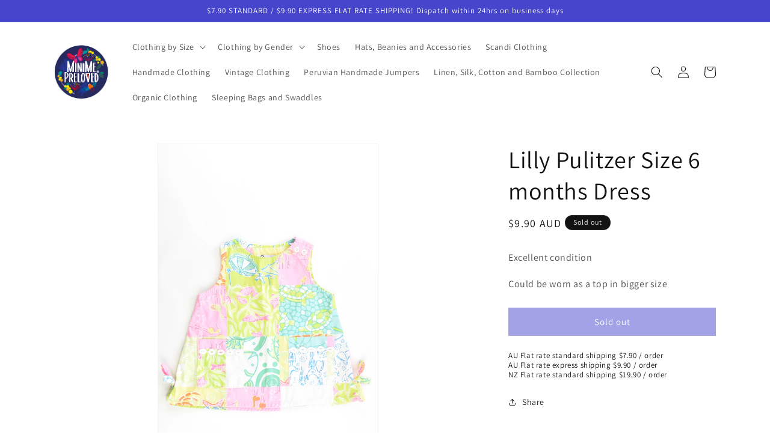

--- FILE ---
content_type: text/html; charset=utf-8
request_url: https://minimepreloved.com.au/products/lilly-pulitzer-size-6-months-dress
body_size: 61465
content:
<!doctype html>
<html class="no-js" lang="en">
  <head>
    <meta charset="utf-8">
    <meta http-equiv="X-UA-Compatible" content="IE=edge">
    <meta name="viewport" content="width=device-width,initial-scale=1">
    <meta name="theme-color" content="">
    <meta name="robots" content="index,follow">
    <link rel="canonical" href="https://minimepreloved.com.au/products/lilly-pulitzer-size-6-months-dress"><link rel="icon" type="image/png" href="//minimepreloved.com.au/cdn/shop/files/Mini_Me_Circle_185-min.png?crop=center&height=32&v=1678986079&width=32"><link rel="preconnect" href="https://fonts.shopifycdn.com" crossorigin><title>
      Lilly Pulitzer Size 6 months Dress
 &ndash; MiniMe Preloved - Baby and Kids&#39; Clothes</title>

    
      <meta name="description" content="Excellent condition Could be worn as a top in bigger size">
    

    

<meta property="og:site_name" content="MiniMe Preloved - Baby and Kids&#39; Clothes">
<meta property="og:url" content="https://minimepreloved.com.au/products/lilly-pulitzer-size-6-months-dress">
<meta property="og:title" content="Lilly Pulitzer Size 6 months Dress">
<meta property="og:type" content="product">
<meta property="og:description" content="Excellent condition Could be worn as a top in bigger size"><meta property="og:image" content="http://minimepreloved.com.au/cdn/shop/products/lilly-pulitzer-size-6-months-dress.jpg?v=1581169363">
  <meta property="og:image:secure_url" content="https://minimepreloved.com.au/cdn/shop/products/lilly-pulitzer-size-6-months-dress.jpg?v=1581169363">
  <meta property="og:image:width" content="2981">
  <meta property="og:image:height" content="4472"><meta property="og:price:amount" content="9.90">
  <meta property="og:price:currency" content="AUD"><meta name="twitter:card" content="summary_large_image">
<meta name="twitter:title" content="Lilly Pulitzer Size 6 months Dress">
<meta name="twitter:description" content="Excellent condition Could be worn as a top in bigger size">


    <script src="//minimepreloved.com.au/cdn/shop/t/5/assets/constants.js?v=58251544750838685771686463140" defer="defer"></script>
    <script src="//minimepreloved.com.au/cdn/shop/t/5/assets/pubsub.js?v=158357773527763999511686463141" defer="defer"></script>
    <script src="//minimepreloved.com.au/cdn/shop/t/5/assets/global.js?v=139248116715221171191686463140" defer="defer"></script><script src="//minimepreloved.com.au/cdn/shop/t/5/assets/animations.js?v=114255849464433187621686463139" defer="defer"></script><script>window.performance && window.performance.mark && window.performance.mark('shopify.content_for_header.start');</script><meta name="google-site-verification" content="NOtqkdmMQ08PBRXMkjx-OR5BTnsDmxlN23wUnXEJjLg">
<meta id="shopify-digital-wallet" name="shopify-digital-wallet" content="/7392985141/digital_wallets/dialog">
<meta name="shopify-checkout-api-token" content="463c46158fdb293a50cccd52f27618ef">
<meta id="in-context-paypal-metadata" data-shop-id="7392985141" data-venmo-supported="false" data-environment="production" data-locale="en_US" data-paypal-v4="true" data-currency="AUD">
<link rel="alternate" type="application/json+oembed" href="https://minimepreloved.com.au/products/lilly-pulitzer-size-6-months-dress.oembed">
<script async="async" src="/checkouts/internal/preloads.js?locale=en-AU"></script>
<link rel="preconnect" href="https://shop.app" crossorigin="anonymous">
<script async="async" src="https://shop.app/checkouts/internal/preloads.js?locale=en-AU&shop_id=7392985141" crossorigin="anonymous"></script>
<script id="apple-pay-shop-capabilities" type="application/json">{"shopId":7392985141,"countryCode":"AU","currencyCode":"AUD","merchantCapabilities":["supports3DS"],"merchantId":"gid:\/\/shopify\/Shop\/7392985141","merchantName":"MiniMe Preloved - Baby and Kids' Clothes","requiredBillingContactFields":["postalAddress","email"],"requiredShippingContactFields":["postalAddress","email"],"shippingType":"shipping","supportedNetworks":["visa","masterCard","amex","jcb"],"total":{"type":"pending","label":"MiniMe Preloved - Baby and Kids' Clothes","amount":"1.00"},"shopifyPaymentsEnabled":true,"supportsSubscriptions":true}</script>
<script id="shopify-features" type="application/json">{"accessToken":"463c46158fdb293a50cccd52f27618ef","betas":["rich-media-storefront-analytics"],"domain":"minimepreloved.com.au","predictiveSearch":true,"shopId":7392985141,"locale":"en"}</script>
<script>var Shopify = Shopify || {};
Shopify.shop = "minime-preloved.myshopify.com";
Shopify.locale = "en";
Shopify.currency = {"active":"AUD","rate":"1.0"};
Shopify.country = "AU";
Shopify.theme = {"name":"Updated copy of Dawn","id":136819212546,"schema_name":"Dawn","schema_version":"10.0.0","theme_store_id":887,"role":"main"};
Shopify.theme.handle = "null";
Shopify.theme.style = {"id":null,"handle":null};
Shopify.cdnHost = "minimepreloved.com.au/cdn";
Shopify.routes = Shopify.routes || {};
Shopify.routes.root = "/";</script>
<script type="module">!function(o){(o.Shopify=o.Shopify||{}).modules=!0}(window);</script>
<script>!function(o){function n(){var o=[];function n(){o.push(Array.prototype.slice.apply(arguments))}return n.q=o,n}var t=o.Shopify=o.Shopify||{};t.loadFeatures=n(),t.autoloadFeatures=n()}(window);</script>
<script>
  window.ShopifyPay = window.ShopifyPay || {};
  window.ShopifyPay.apiHost = "shop.app\/pay";
  window.ShopifyPay.redirectState = null;
</script>
<script id="shop-js-analytics" type="application/json">{"pageType":"product"}</script>
<script defer="defer" async type="module" src="//minimepreloved.com.au/cdn/shopifycloud/shop-js/modules/v2/client.init-shop-cart-sync_Bc8-qrdt.en.esm.js"></script>
<script defer="defer" async type="module" src="//minimepreloved.com.au/cdn/shopifycloud/shop-js/modules/v2/chunk.common_CmNk3qlo.esm.js"></script>
<script type="module">
  await import("//minimepreloved.com.au/cdn/shopifycloud/shop-js/modules/v2/client.init-shop-cart-sync_Bc8-qrdt.en.esm.js");
await import("//minimepreloved.com.au/cdn/shopifycloud/shop-js/modules/v2/chunk.common_CmNk3qlo.esm.js");

  window.Shopify.SignInWithShop?.initShopCartSync?.({"fedCMEnabled":true,"windoidEnabled":true});

</script>
<script>
  window.Shopify = window.Shopify || {};
  if (!window.Shopify.featureAssets) window.Shopify.featureAssets = {};
  window.Shopify.featureAssets['shop-js'] = {"shop-cart-sync":["modules/v2/client.shop-cart-sync_DOpY4EW0.en.esm.js","modules/v2/chunk.common_CmNk3qlo.esm.js"],"shop-button":["modules/v2/client.shop-button_CI-s0xGZ.en.esm.js","modules/v2/chunk.common_CmNk3qlo.esm.js"],"init-fed-cm":["modules/v2/client.init-fed-cm_D2vsy40D.en.esm.js","modules/v2/chunk.common_CmNk3qlo.esm.js"],"init-windoid":["modules/v2/client.init-windoid_CXNAd0Cm.en.esm.js","modules/v2/chunk.common_CmNk3qlo.esm.js"],"shop-toast-manager":["modules/v2/client.shop-toast-manager_Cx0C6may.en.esm.js","modules/v2/chunk.common_CmNk3qlo.esm.js"],"shop-cash-offers":["modules/v2/client.shop-cash-offers_CL9Nay2h.en.esm.js","modules/v2/chunk.common_CmNk3qlo.esm.js","modules/v2/chunk.modal_CvhjeixQ.esm.js"],"avatar":["modules/v2/client.avatar_BTnouDA3.en.esm.js"],"init-shop-email-lookup-coordinator":["modules/v2/client.init-shop-email-lookup-coordinator_B9mmbKi4.en.esm.js","modules/v2/chunk.common_CmNk3qlo.esm.js"],"init-shop-cart-sync":["modules/v2/client.init-shop-cart-sync_Bc8-qrdt.en.esm.js","modules/v2/chunk.common_CmNk3qlo.esm.js"],"pay-button":["modules/v2/client.pay-button_Bhm3077V.en.esm.js","modules/v2/chunk.common_CmNk3qlo.esm.js"],"init-customer-accounts-sign-up":["modules/v2/client.init-customer-accounts-sign-up_C7zhr03q.en.esm.js","modules/v2/client.shop-login-button_BbMx65lK.en.esm.js","modules/v2/chunk.common_CmNk3qlo.esm.js","modules/v2/chunk.modal_CvhjeixQ.esm.js"],"init-shop-for-new-customer-accounts":["modules/v2/client.init-shop-for-new-customer-accounts_rLbLSDTe.en.esm.js","modules/v2/client.shop-login-button_BbMx65lK.en.esm.js","modules/v2/chunk.common_CmNk3qlo.esm.js","modules/v2/chunk.modal_CvhjeixQ.esm.js"],"checkout-modal":["modules/v2/client.checkout-modal_Fp9GouFF.en.esm.js","modules/v2/chunk.common_CmNk3qlo.esm.js","modules/v2/chunk.modal_CvhjeixQ.esm.js"],"init-customer-accounts":["modules/v2/client.init-customer-accounts_DkVf8Jdu.en.esm.js","modules/v2/client.shop-login-button_BbMx65lK.en.esm.js","modules/v2/chunk.common_CmNk3qlo.esm.js","modules/v2/chunk.modal_CvhjeixQ.esm.js"],"shop-login-button":["modules/v2/client.shop-login-button_BbMx65lK.en.esm.js","modules/v2/chunk.common_CmNk3qlo.esm.js","modules/v2/chunk.modal_CvhjeixQ.esm.js"],"shop-login":["modules/v2/client.shop-login_B9KWmZaW.en.esm.js","modules/v2/chunk.common_CmNk3qlo.esm.js","modules/v2/chunk.modal_CvhjeixQ.esm.js"],"shop-follow-button":["modules/v2/client.shop-follow-button_B-omSWeu.en.esm.js","modules/v2/chunk.common_CmNk3qlo.esm.js","modules/v2/chunk.modal_CvhjeixQ.esm.js"],"lead-capture":["modules/v2/client.lead-capture_DZQFWrYz.en.esm.js","modules/v2/chunk.common_CmNk3qlo.esm.js","modules/v2/chunk.modal_CvhjeixQ.esm.js"],"payment-terms":["modules/v2/client.payment-terms_Bl_bs7GP.en.esm.js","modules/v2/chunk.common_CmNk3qlo.esm.js","modules/v2/chunk.modal_CvhjeixQ.esm.js"]};
</script>
<script id="__st">var __st={"a":7392985141,"offset":28800,"reqid":"4defcb94-d675-46ea-aaf8-1cae24592acd-1762345538","pageurl":"minimepreloved.com.au\/products\/lilly-pulitzer-size-6-months-dress","u":"13d142239f35","p":"product","rtyp":"product","rid":3828429914165};</script>
<script>window.ShopifyPaypalV4VisibilityTracking = true;</script>
<script id="captcha-bootstrap">!function(){'use strict';const t='contact',e='account',n='new_comment',o=[[t,t],['blogs',n],['comments',n],[t,'customer']],c=[[e,'customer_login'],[e,'guest_login'],[e,'recover_customer_password'],[e,'create_customer']],r=t=>t.map((([t,e])=>`form[action*='/${t}']:not([data-nocaptcha='true']) input[name='form_type'][value='${e}']`)).join(','),a=t=>()=>t?[...document.querySelectorAll(t)].map((t=>t.form)):[];function s(){const t=[...o],e=r(t);return a(e)}const i='password',u='form_key',d=['recaptcha-v3-token','g-recaptcha-response','h-captcha-response',i],f=()=>{try{return window.sessionStorage}catch{return}},m='__shopify_v',_=t=>t.elements[u];function p(t,e,n=!1){try{const o=window.sessionStorage,c=JSON.parse(o.getItem(e)),{data:r}=function(t){const{data:e,action:n}=t;return t[m]||n?{data:e,action:n}:{data:t,action:n}}(c);for(const[e,n]of Object.entries(r))t.elements[e]&&(t.elements[e].value=n);n&&o.removeItem(e)}catch(o){console.error('form repopulation failed',{error:o})}}const l='form_type',E='cptcha';function T(t){t.dataset[E]=!0}const w=window,h=w.document,L='Shopify',v='ce_forms',y='captcha';let A=!1;((t,e)=>{const n=(g='f06e6c50-85a8-45c8-87d0-21a2b65856fe',I='https://cdn.shopify.com/shopifycloud/storefront-forms-hcaptcha/ce_storefront_forms_captcha_hcaptcha.v1.5.2.iife.js',D={infoText:'Protected by hCaptcha',privacyText:'Privacy',termsText:'Terms'},(t,e,n)=>{const o=w[L][v],c=o.bindForm;if(c)return c(t,g,e,D).then(n);var r;o.q.push([[t,g,e,D],n]),r=I,A||(h.body.append(Object.assign(h.createElement('script'),{id:'captcha-provider',async:!0,src:r})),A=!0)});var g,I,D;w[L]=w[L]||{},w[L][v]=w[L][v]||{},w[L][v].q=[],w[L][y]=w[L][y]||{},w[L][y].protect=function(t,e){n(t,void 0,e),T(t)},Object.freeze(w[L][y]),function(t,e,n,w,h,L){const[v,y,A,g]=function(t,e,n){const i=e?o:[],u=t?c:[],d=[...i,...u],f=r(d),m=r(i),_=r(d.filter((([t,e])=>n.includes(e))));return[a(f),a(m),a(_),s()]}(w,h,L),I=t=>{const e=t.target;return e instanceof HTMLFormElement?e:e&&e.form},D=t=>v().includes(t);t.addEventListener('submit',(t=>{const e=I(t);if(!e)return;const n=D(e)&&!e.dataset.hcaptchaBound&&!e.dataset.recaptchaBound,o=_(e),c=g().includes(e)&&(!o||!o.value);(n||c)&&t.preventDefault(),c&&!n&&(function(t){try{if(!f())return;!function(t){const e=f();if(!e)return;const n=_(t);if(!n)return;const o=n.value;o&&e.removeItem(o)}(t);const e=Array.from(Array(32),(()=>Math.random().toString(36)[2])).join('');!function(t,e){_(t)||t.append(Object.assign(document.createElement('input'),{type:'hidden',name:u})),t.elements[u].value=e}(t,e),function(t,e){const n=f();if(!n)return;const o=[...t.querySelectorAll(`input[type='${i}']`)].map((({name:t})=>t)),c=[...d,...o],r={};for(const[a,s]of new FormData(t).entries())c.includes(a)||(r[a]=s);n.setItem(e,JSON.stringify({[m]:1,action:t.action,data:r}))}(t,e)}catch(e){console.error('failed to persist form',e)}}(e),e.submit())}));const S=(t,e)=>{t&&!t.dataset[E]&&(n(t,e.some((e=>e===t))),T(t))};for(const o of['focusin','change'])t.addEventListener(o,(t=>{const e=I(t);D(e)&&S(e,y())}));const B=e.get('form_key'),M=e.get(l),P=B&&M;t.addEventListener('DOMContentLoaded',(()=>{const t=y();if(P)for(const e of t)e.elements[l].value===M&&p(e,B);[...new Set([...A(),...v().filter((t=>'true'===t.dataset.shopifyCaptcha))])].forEach((e=>S(e,t)))}))}(h,new URLSearchParams(w.location.search),n,t,e,['guest_login'])})(!0,!0)}();</script>
<script integrity="sha256-52AcMU7V7pcBOXWImdc/TAGTFKeNjmkeM1Pvks/DTgc=" data-source-attribution="shopify.loadfeatures" defer="defer" src="//minimepreloved.com.au/cdn/shopifycloud/storefront/assets/storefront/load_feature-81c60534.js" crossorigin="anonymous"></script>
<script crossorigin="anonymous" defer="defer" src="//minimepreloved.com.au/cdn/shopifycloud/storefront/assets/shopify_pay/storefront-65b4c6d7.js?v=20250812"></script>
<script data-source-attribution="shopify.dynamic_checkout.dynamic.init">var Shopify=Shopify||{};Shopify.PaymentButton=Shopify.PaymentButton||{isStorefrontPortableWallets:!0,init:function(){window.Shopify.PaymentButton.init=function(){};var t=document.createElement("script");t.src="https://minimepreloved.com.au/cdn/shopifycloud/portable-wallets/latest/portable-wallets.en.js",t.type="module",document.head.appendChild(t)}};
</script>
<script data-source-attribution="shopify.dynamic_checkout.buyer_consent">
  function portableWalletsHideBuyerConsent(e){var t=document.getElementById("shopify-buyer-consent"),n=document.getElementById("shopify-subscription-policy-button");t&&n&&(t.classList.add("hidden"),t.setAttribute("aria-hidden","true"),n.removeEventListener("click",e))}function portableWalletsShowBuyerConsent(e){var t=document.getElementById("shopify-buyer-consent"),n=document.getElementById("shopify-subscription-policy-button");t&&n&&(t.classList.remove("hidden"),t.removeAttribute("aria-hidden"),n.addEventListener("click",e))}window.Shopify?.PaymentButton&&(window.Shopify.PaymentButton.hideBuyerConsent=portableWalletsHideBuyerConsent,window.Shopify.PaymentButton.showBuyerConsent=portableWalletsShowBuyerConsent);
</script>
<script data-source-attribution="shopify.dynamic_checkout.cart.bootstrap">document.addEventListener("DOMContentLoaded",(function(){function t(){return document.querySelector("shopify-accelerated-checkout-cart, shopify-accelerated-checkout")}if(t())Shopify.PaymentButton.init();else{new MutationObserver((function(e,n){t()&&(Shopify.PaymentButton.init(),n.disconnect())})).observe(document.body,{childList:!0,subtree:!0})}}));
</script>
<link id="shopify-accelerated-checkout-styles" rel="stylesheet" media="screen" href="https://minimepreloved.com.au/cdn/shopifycloud/portable-wallets/latest/accelerated-checkout-backwards-compat.css" crossorigin="anonymous">
<style id="shopify-accelerated-checkout-cart">
        #shopify-buyer-consent {
  margin-top: 1em;
  display: inline-block;
  width: 100%;
}

#shopify-buyer-consent.hidden {
  display: none;
}

#shopify-subscription-policy-button {
  background: none;
  border: none;
  padding: 0;
  text-decoration: underline;
  font-size: inherit;
  cursor: pointer;
}

#shopify-subscription-policy-button::before {
  box-shadow: none;
}

      </style>
<script id="sections-script" data-sections="header" defer="defer" src="//minimepreloved.com.au/cdn/shop/t/5/compiled_assets/scripts.js?19074"></script>
<script>window.performance && window.performance.mark && window.performance.mark('shopify.content_for_header.end');</script>


    <style data-shopify>
      @font-face {
  font-family: Assistant;
  font-weight: 400;
  font-style: normal;
  font-display: swap;
  src: url("//minimepreloved.com.au/cdn/fonts/assistant/assistant_n4.9120912a469cad1cc292572851508ca49d12e768.woff2") format("woff2"),
       url("//minimepreloved.com.au/cdn/fonts/assistant/assistant_n4.6e9875ce64e0fefcd3f4446b7ec9036b3ddd2985.woff") format("woff");
}

      @font-face {
  font-family: Assistant;
  font-weight: 700;
  font-style: normal;
  font-display: swap;
  src: url("//minimepreloved.com.au/cdn/fonts/assistant/assistant_n7.bf44452348ec8b8efa3aa3068825305886b1c83c.woff2") format("woff2"),
       url("//minimepreloved.com.au/cdn/fonts/assistant/assistant_n7.0c887fee83f6b3bda822f1150b912c72da0f7b64.woff") format("woff");
}

      
      
      @font-face {
  font-family: Assistant;
  font-weight: 400;
  font-style: normal;
  font-display: swap;
  src: url("//minimepreloved.com.au/cdn/fonts/assistant/assistant_n4.9120912a469cad1cc292572851508ca49d12e768.woff2") format("woff2"),
       url("//minimepreloved.com.au/cdn/fonts/assistant/assistant_n4.6e9875ce64e0fefcd3f4446b7ec9036b3ddd2985.woff") format("woff");
}


      
        :root,
        .color-background-1 {
          --color-background: 255,255,255;
        
          --gradient-background: #ffffff;
        
        --color-foreground: 18,18,18;
        --color-shadow: 18,18,18;
        --color-button: 70,69,204;
        --color-button-text: 255,255,255;
        --color-secondary-button: 255,255,255;
        --color-secondary-button-text: 18,18,18;
        --color-link: 18,18,18;
        --color-badge-foreground: 18,18,18;
        --color-badge-background: 255,255,255;
        --color-badge-border: 18,18,18;
        --payment-terms-background-color: rgb(255 255 255);
      }
      
        
        .color-background-2 {
          --color-background: 243,243,243;
        
          --gradient-background: #f3f3f3;
        
        --color-foreground: 18,18,18;
        --color-shadow: 18,18,18;
        --color-button: 18,18,18;
        --color-button-text: 243,243,243;
        --color-secondary-button: 243,243,243;
        --color-secondary-button-text: 18,18,18;
        --color-link: 18,18,18;
        --color-badge-foreground: 18,18,18;
        --color-badge-background: 243,243,243;
        --color-badge-border: 18,18,18;
        --payment-terms-background-color: rgb(243 243 243);
      }
      
        
        .color-inverse {
          --color-background: 18,18,18;
        
          --gradient-background: #121212;
        
        --color-foreground: 255,255,255;
        --color-shadow: 18,18,18;
        --color-button: 255,255,255;
        --color-button-text: 18,18,18;
        --color-secondary-button: 18,18,18;
        --color-secondary-button-text: 255,255,255;
        --color-link: 255,255,255;
        --color-badge-foreground: 255,255,255;
        --color-badge-background: 18,18,18;
        --color-badge-border: 255,255,255;
        --payment-terms-background-color: rgb(18 18 18);
      }
      
        
        .color-accent-1 {
          --color-background: 70,69,204;
        
          --gradient-background: #4645cc;
        
        --color-foreground: 255,255,255;
        --color-shadow: 18,18,18;
        --color-button: 255,255,255;
        --color-button-text: 70,69,204;
        --color-secondary-button: 70,69,204;
        --color-secondary-button-text: 255,255,255;
        --color-link: 255,255,255;
        --color-badge-foreground: 255,255,255;
        --color-badge-background: 70,69,204;
        --color-badge-border: 255,255,255;
        --payment-terms-background-color: rgb(70 69 204);
      }
      
        
        .color-accent-2 {
          --color-background: 70,69,204;
        
          --gradient-background: #4645cc;
        
        --color-foreground: 255,255,255;
        --color-shadow: 18,18,18;
        --color-button: 255,255,255;
        --color-button-text: 70,69,204;
        --color-secondary-button: 70,69,204;
        --color-secondary-button-text: 255,255,255;
        --color-link: 255,255,255;
        --color-badge-foreground: 255,255,255;
        --color-badge-background: 70,69,204;
        --color-badge-border: 255,255,255;
        --payment-terms-background-color: rgb(70 69 204);
      }
      

      body, .color-background-1, .color-background-2, .color-inverse, .color-accent-1, .color-accent-2 {
        color: rgba(var(--color-foreground), 0.75);
        background-color: rgb(var(--color-background));
      }

      :root {
        --font-body-family: Assistant, sans-serif;
        --font-body-style: normal;
        --font-body-weight: 400;
        --font-body-weight-bold: 700;

        --font-heading-family: Assistant, sans-serif;
        --font-heading-style: normal;
        --font-heading-weight: 400;

        --font-body-scale: 1.0;
        --font-heading-scale: 1.0;

        --media-padding: px;
        --media-border-opacity: 0.05;
        --media-border-width: 1px;
        --media-radius: 0px;
        --media-shadow-opacity: 0.0;
        --media-shadow-horizontal-offset: 0px;
        --media-shadow-vertical-offset: 4px;
        --media-shadow-blur-radius: 5px;
        --media-shadow-visible: 0;

        --page-width: 120rem;
        --page-width-margin: 0rem;

        --product-card-image-padding: 0.0rem;
        --product-card-corner-radius: 0.0rem;
        --product-card-text-alignment: left;
        --product-card-border-width: 0.0rem;
        --product-card-border-opacity: 0.1;
        --product-card-shadow-opacity: 0.0;
        --product-card-shadow-visible: 0;
        --product-card-shadow-horizontal-offset: 0.0rem;
        --product-card-shadow-vertical-offset: 0.4rem;
        --product-card-shadow-blur-radius: 0.5rem;

        --collection-card-image-padding: 0.0rem;
        --collection-card-corner-radius: 0.0rem;
        --collection-card-text-alignment: left;
        --collection-card-border-width: 0.0rem;
        --collection-card-border-opacity: 0.1;
        --collection-card-shadow-opacity: 0.0;
        --collection-card-shadow-visible: 0;
        --collection-card-shadow-horizontal-offset: 0.0rem;
        --collection-card-shadow-vertical-offset: 0.4rem;
        --collection-card-shadow-blur-radius: 0.5rem;

        --blog-card-image-padding: 0.0rem;
        --blog-card-corner-radius: 0.0rem;
        --blog-card-text-alignment: left;
        --blog-card-border-width: 0.0rem;
        --blog-card-border-opacity: 0.1;
        --blog-card-shadow-opacity: 0.0;
        --blog-card-shadow-visible: 0;
        --blog-card-shadow-horizontal-offset: 0.0rem;
        --blog-card-shadow-vertical-offset: 0.4rem;
        --blog-card-shadow-blur-radius: 0.5rem;

        --badge-corner-radius: 4.0rem;

        --popup-border-width: 1px;
        --popup-border-opacity: 0.1;
        --popup-corner-radius: 0px;
        --popup-shadow-opacity: 0.0;
        --popup-shadow-horizontal-offset: 0px;
        --popup-shadow-vertical-offset: 4px;
        --popup-shadow-blur-radius: 5px;

        --drawer-border-width: 1px;
        --drawer-border-opacity: 0.1;
        --drawer-shadow-opacity: 0.0;
        --drawer-shadow-horizontal-offset: 0px;
        --drawer-shadow-vertical-offset: 4px;
        --drawer-shadow-blur-radius: 5px;

        --spacing-sections-desktop: 0px;
        --spacing-sections-mobile: 0px;

        --grid-desktop-vertical-spacing: 8px;
        --grid-desktop-horizontal-spacing: 8px;
        --grid-mobile-vertical-spacing: 4px;
        --grid-mobile-horizontal-spacing: 4px;

        --text-boxes-border-opacity: 0.1;
        --text-boxes-border-width: 0px;
        --text-boxes-radius: 0px;
        --text-boxes-shadow-opacity: 0.0;
        --text-boxes-shadow-visible: 0;
        --text-boxes-shadow-horizontal-offset: 0px;
        --text-boxes-shadow-vertical-offset: 4px;
        --text-boxes-shadow-blur-radius: 5px;

        --buttons-radius: 0px;
        --buttons-radius-outset: 0px;
        --buttons-border-width: 1px;
        --buttons-border-opacity: 1.0;
        --buttons-shadow-opacity: 0.0;
        --buttons-shadow-visible: 0;
        --buttons-shadow-horizontal-offset: 0px;
        --buttons-shadow-vertical-offset: 4px;
        --buttons-shadow-blur-radius: 5px;
        --buttons-border-offset: 0px;

        --inputs-radius: 0px;
        --inputs-border-width: 1px;
        --inputs-border-opacity: 0.55;
        --inputs-shadow-opacity: 0.0;
        --inputs-shadow-horizontal-offset: 0px;
        --inputs-margin-offset: 0px;
        --inputs-shadow-vertical-offset: 4px;
        --inputs-shadow-blur-radius: 5px;
        --inputs-radius-outset: 0px;

        --variant-pills-radius: 40px;
        --variant-pills-border-width: 1px;
        --variant-pills-border-opacity: 0.55;
        --variant-pills-shadow-opacity: 0.0;
        --variant-pills-shadow-horizontal-offset: 0px;
        --variant-pills-shadow-vertical-offset: 4px;
        --variant-pills-shadow-blur-radius: 5px;
      }

      *,
      *::before,
      *::after {
        box-sizing: inherit;
      }

      html {
        box-sizing: border-box;
        font-size: calc(var(--font-body-scale) * 62.5%);
        height: 100%;
      }

      body {
        display: grid;
        grid-template-rows: auto auto 1fr auto;
        grid-template-columns: 100%;
        min-height: 100%;
        margin: 0;
        font-size: 1.5rem;
        letter-spacing: 0.06rem;
        line-height: calc(1 + 0.8 / var(--font-body-scale));
        font-family: var(--font-body-family);
        font-style: var(--font-body-style);
        font-weight: var(--font-body-weight);
      }

      @media screen and (min-width: 750px) {
        body {
          font-size: 1.6rem;
        }
      }
    </style>

<style data-shopify>
  :root{--alpha-button-background: 1;--alpha-button-border: 1;--alpha-link: .85;--alpha-badge-border: .1}.product-card-wrapper .card,.contains-card--product{--border-radius: var(--product-card-corner-radius);--border-width: var(--product-card-border-width);--border-opacity: var(--product-card-border-opacity);--shadow-horizontal-offset: var(--product-card-shadow-horizontal-offset);--shadow-vertical-offset: var(--product-card-shadow-vertical-offset);--shadow-blur-radius: var(--product-card-shadow-blur-radius);--shadow-opacity: var(--product-card-shadow-opacity);--shadow-visible: var(--product-card-shadow-visible);--image-padding: var(--product-card-image-padding);--text-alignment: var(--product-card-text-alignment)}.collection-card-wrapper .card,.contains-card--collection{--border-radius: var(--collection-card-corner-radius);--border-width: var(--collection-card-border-width);--border-opacity: var(--collection-card-border-opacity);--shadow-horizontal-offset: var(--collection-card-shadow-horizontal-offset);--shadow-vertical-offset: var(--collection-card-shadow-vertical-offset);--shadow-blur-radius: var(--collection-card-shadow-blur-radius);--shadow-opacity: var(--collection-card-shadow-opacity);--shadow-visible: var(--collection-card-shadow-visible);--image-padding: var(--collection-card-image-padding);--text-alignment: var(--collection-card-text-alignment)}.article-card-wrapper .card,.contains-card--article{--border-radius: var(--blog-card-corner-radius);--border-width: var(--blog-card-border-width);--border-opacity: var(--blog-card-border-opacity);--shadow-horizontal-offset: var(--blog-card-shadow-horizontal-offset);--shadow-vertical-offset: var(--blog-card-shadow-vertical-offset);--shadow-blur-radius: var(--blog-card-shadow-blur-radius);--shadow-opacity: var(--blog-card-shadow-opacity);--shadow-visible: var(--blog-card-shadow-visible);--image-padding: var(--blog-card-image-padding);--text-alignment: var(--blog-card-text-alignment)}.contains-content-container,.content-container{--border-radius: var(--text-boxes-radius);--border-width: var(--text-boxes-border-width);--border-opacity: var(--text-boxes-border-opacity);--shadow-horizontal-offset: var(--text-boxes-shadow-horizontal-offset);--shadow-vertical-offset: var(--text-boxes-shadow-vertical-offset);--shadow-blur-radius: var(--text-boxes-shadow-blur-radius);--shadow-opacity: var(--text-boxes-shadow-opacity);--shadow-visible: var(--text-boxes-shadow-visible)}.contains-media,.global-media-settings{--border-radius: var(--media-radius);--border-width: var(--media-border-width);--border-opacity: var(--media-border-opacity);--shadow-horizontal-offset: var(--media-shadow-horizontal-offset);--shadow-vertical-offset: var(--media-shadow-vertical-offset);--shadow-blur-radius: var(--media-shadow-blur-radius);--shadow-opacity: var(--media-shadow-opacity);--shadow-visible: var(--media-shadow-visible)}.no-js:not(html){display:none!important}html.no-js .no-js:not(html){display:block!important}.no-js-inline{display:none!important}html.no-js .no-js-inline{display:inline-block!important}html.no-js .no-js-hidden{display:none!important}.page-width{max-width:var(--page-width);margin:0 auto;padding:0 1.5rem}body:has(.section-header .drawer-menu) .announcement-bar-section slideshow-component{max-width:100%}.page-width.drawer-menu{max-width:100%}.page-width-desktop{padding:0;margin:0 auto}@media screen and (min-width: 750px){.page-width{padding:0 5rem}.header.page-width{padding-left:3.2rem;padding-right:3.2rem}.page-width--narrow{padding:0 9rem}.page-width-desktop{padding:0}.page-width-tablet{padding:0 5rem}}@media screen and (min-width: 990px){.header:not(.drawer-menu).page-width{padding-left:5rem;padding-right:5rem}.page-width--narrow{max-width:72.6rem;padding:0}.page-width-desktop{max-width:var(--page-width);padding:0 5rem}}.isolate{position:relative;z-index:0}.section+.section{margin-top:var(--spacing-sections-mobile)}@media screen and (min-width: 750px){.section+.section{margin-top:var(--spacing-sections-desktop)}}.element-margin-top{margin-top:5rem}@media screen and (min-width: 750px){.element-margin{margin-top:calc(5rem + var(--page-width-margin))}}.background-secondary{background-color:rgba(var(--color-foreground),.04)}.grid-auto-flow{display:grid;grid-auto-flow:column}.page-margin,.shopify-challenge__container{margin:7rem auto}.rte-width{max-width:82rem;margin:0 auto 2rem}.list-unstyled{margin:0;padding:0;list-style:none}.hidden{display:none!important}.visually-hidden{position:absolute!important;overflow:hidden;width:1px;height:1px;margin:-1px;padding:0;border:0;clip:rect(0 0 0 0);word-wrap:normal!important}.visually-hidden--inline{margin:0;height:1em}.overflow-hidden{overflow:hidden}.skip-to-content-link:focus{z-index:9999;position:inherit;overflow:auto;width:auto;height:auto;clip:auto}.full-width-link{position:absolute;top:0;right:0;bottom:0;left:0;z-index:2}::selection{background-color:rgba(var(--color-foreground),.2)}.text-body{font-size:1.5rem;letter-spacing:.06rem;line-height:calc(1 + .8 / var(--font-body-scale));font-family:var(--font-body-family);font-style:var(--font-body-style);font-weight:var(--font-body-weight)}h1,h2,h3,h4,h5,.h0,.h1,.h2,.h3,.h4,.h5{font-family:var(--font-heading-family);font-style:var(--font-heading-style);font-weight:var(--font-heading-weight);letter-spacing:calc(var(--font-heading-scale) * .06rem);color:rgb(var(--color-foreground));line-height:calc(1 + .3/max(1,var(--font-heading-scale)));word-break:break-word}.hxl{font-size:calc(var(--font-heading-scale) * 5rem)}@media only screen and (min-width: 750px){.hxl{font-size:calc(var(--font-heading-scale) * 6.2rem)}}.h0{font-size:calc(var(--font-heading-scale) * 4rem)}@media only screen and (min-width: 750px){.h0{font-size:calc(var(--font-heading-scale) * 5.2rem)}}h1,.h1{font-size:calc(var(--font-heading-scale) * 3rem)}@media only screen and (min-width: 750px){h1,.h1{font-size:calc(var(--font-heading-scale) * 4rem)}}h2,.h2{font-size:calc(var(--font-heading-scale) * 2rem)}@media only screen and (min-width: 750px){h2,.h2{font-size:calc(var(--font-heading-scale) * 2.4rem)}}h3,.h3{font-size:calc(var(--font-heading-scale) * 1.7rem)}@media only screen and (min-width: 750px){h3,.h3{font-size:calc(var(--font-heading-scale) * 1.8rem)}}h4,.h4{font-family:var(--font-heading-family);font-style:var(--font-heading-style);font-size:calc(var(--font-heading-scale) * 1.5rem)}h5,.h5{font-size:calc(var(--font-heading-scale) * 1.2rem)}@media only screen and (min-width: 750px){h5,.h5{font-size:calc(var(--font-heading-scale) * 1.3rem)}}h6,.h6{color:rgba(var(--color-foreground),.75);margin-block-start:1.67em;margin-block-end:1.67em}blockquote{font-style:italic;color:rgba(var(--color-foreground),.75);border-left:.2rem solid rgba(var(--color-foreground),.2);padding-left:1rem}@media screen and (min-width: 750px){blockquote{padding-left:1.5rem}}.caption{font-size:1rem;letter-spacing:.07rem;line-height:calc(1 + .7 / var(--font-body-scale))}@media screen and (min-width: 750px){.caption{font-size:1.2rem}}.caption-with-letter-spacing{font-size:1rem;letter-spacing:.13rem;line-height:calc(1 + .2 / var(--font-body-scale));text-transform:uppercase}.caption-with-letter-spacing--medium{font-size:1.2rem;letter-spacing:.16rem}.caption-with-letter-spacing--large{font-size:1.4rem;letter-spacing:.18rem}.caption-large,.customer .field input,.customer select,.field__input,.form__label,.select__select{font-size:1.3rem;line-height:calc(1 + .5 / var(--font-body-scale));letter-spacing:.04rem}.color-foreground{color:rgb(var(--color-foreground))}table:not([class]){table-layout:fixed;border-collapse:collapse;font-size:1.4rem;border-style:hidden;box-shadow:0 0 0 .1rem rgba(var(--color-foreground),.2)}table:not([class]) td,table:not([class]) th{padding:1em;border:.1rem solid rgba(var(--color-foreground),.2)}@media screen and (max-width: 749px){.small-hide{display:none!important}}@media screen and (min-width: 750px) and (max-width: 989px){.medium-hide{display:none!important}}@media screen and (min-width: 990px){.large-up-hide{display:none!important}}.left{text-align:left}.center{text-align:center}.right{text-align:right}.uppercase{text-transform:uppercase}.light{opacity:.7}a:empty,ul:empty,dl:empty,div:empty,section:empty,article:empty,p:empty,h1:empty,h2:empty,h3:empty,h4:empty,h5:empty,h6:empty{display:none}.link,.customer a{cursor:pointer;display:inline-block;border:none;box-shadow:none;text-decoration:underline;text-underline-offset:.3rem;color:rgb(var(--color-link));background-color:transparent;font-size:1.4rem;font-family:inherit}.link--text{color:rgb(var(--color-foreground))}.link--text:hover{color:rgba(var(--color-foreground),.75)}.link-with-icon{display:inline-flex;font-size:1.4rem;font-weight:600;letter-spacing:.1rem;text-decoration:none;margin-bottom:4.5rem;white-space:nowrap}.link-with-icon .icon{width:1.5rem;margin-left:1rem}a:not([href]){cursor:not-allowed}.circle-divider:after{content:"\2022";margin:0 1.3rem 0 1.5rem}.circle-divider:last-of-type:after{display:none}hr{border:none;height:.1rem;background-color:rgba(var(--color-foreground),.2);display:block;margin:5rem 0}@media screen and (min-width: 750px){hr{margin:7rem 0}}.full-unstyled-link{text-decoration:none;color:currentColor;display:block}.placeholder{background-color:rgba(var(--color-foreground),.04);color:rgba(var(--color-foreground),.55);fill:rgba(var(--color-foreground),.55)}details>*{box-sizing:border-box}.break{word-break:break-word}.visibility-hidden{visibility:hidden}@media (prefers-reduced-motion){.motion-reduce{transition:none!important;animation:none!important}}:root{--duration-short: .1s;--duration-default: .2s;--duration-long: .5s;--duration-extra-long: .6s;--duration-extended: 3s;--animation-slide-in: slideIn var(--duration-extra-long) cubic-bezier(0, 0, .3, 1) forwards;--animation-fade-in: fadeIn var(--duration-extra-long) cubic-bezier(0, 0, .3, 1)}.underlined-link,.customer a,.inline-richtext a{text-underline-offset:.3rem;text-decoration-thickness:.1rem;transition:text-decoration-thickness ease .1s}.underlined-link,.customer a{color:rgba(var(--color-link),var(--alpha-link))}.inline-richtext a,.rte.inline-richtext a{color:currentColor}.underlined-link:hover,.customer a:hover,.inline-richtext a:hover{color:rgb(var(--color-link));text-decoration-thickness:.2rem}.icon-arrow{width:1.5rem}h3 .icon-arrow,.h3 .icon-arrow{width:calc(var(--font-heading-scale) * 1.5rem)}.animate-arrow .icon-arrow path{transform:translate(-.25rem);transition:transform var(--duration-short) ease}.animate-arrow:hover .icon-arrow path{transform:translate(-.05rem)}summary{cursor:pointer;list-style:none;position:relative}summary .icon-caret{position:absolute;height:.6rem;right:1.5rem;top:calc(50% - .2rem)}summary::-webkit-details-marker{display:none}.disclosure-has-popup{position:relative}.disclosure-has-popup[open]>summary:before{position:fixed;top:0;right:0;bottom:0;left:0;z-index:2;display:block;cursor:default;content:" ";background:transparent}.disclosure-has-popup>summary:before{display:none}.disclosure-has-popup[open]>summary+*{z-index:100}@media screen and (min-width: 750px){.disclosure-has-popup[open]>summary+*{z-index:4}.facets .disclosure-has-popup[open]>summary+*{z-index:2}}*:focus{outline:0;box-shadow:none}*:focus-visible{outline:.2rem solid rgba(var(--color-foreground),.5);outline-offset:.3rem;box-shadow:0 0 0 .3rem rgb(var(--color-background)),0 0 .5rem .4rem rgba(var(--color-foreground),.3)}.focused,.no-js *:focus{outline:.2rem solid rgba(var(--color-foreground),.5);outline-offset:.3rem;box-shadow:0 0 0 .3rem rgb(var(--color-background)),0 0 .5rem .4rem rgba(var(--color-foreground),.3)}.no-js *:focus:not(:focus-visible){outline:0;box-shadow:none}.focus-inset:focus-visible{outline:.2rem solid rgba(var(--color-foreground),.5);outline-offset:-.2rem;box-shadow:0 0 .2rem 0 rgba(var(--color-foreground),.3)}.focused.focus-inset,.no-js .focus-inset:focus{outline:.2rem solid rgba(var(--color-foreground),.5);outline-offset:-.2rem;box-shadow:0 0 .2rem 0 rgba(var(--color-foreground),.3)}.no-js .focus-inset:focus:not(:focus-visible){outline:0;box-shadow:none}.focus-none{box-shadow:none!important;outline:0!important}.focus-offset:focus-visible{outline:.2rem solid rgba(var(--color-foreground),.5);outline-offset:1rem;box-shadow:0 0 0 1rem rgb(var(--color-background)),0 0 .2rem 1.2rem rgba(var(--color-foreground),.3)}.focus-offset.focused,.no-js .focus-offset:focus{outline:.2rem solid rgba(var(--color-foreground),.5);outline-offset:1rem;box-shadow:0 0 0 1rem rgb(var(--color-background)),0 0 .2rem 1.2rem rgba(var(--color-foreground),.3)}.no-js .focus-offset:focus:not(:focus-visible){outline:0;box-shadow:none}.title,.title-wrapper-with-link{margin:3rem 0 2rem}.title-wrapper-with-link .title{margin:0}.title .link{font-size:inherit}.title-wrapper{margin-bottom:3rem}.title-wrapper-with-link{display:flex;justify-content:space-between;align-items:flex-end;gap:1rem;margin-bottom:3rem;flex-wrap:wrap}.title--primary{margin:4rem 0}.title-wrapper--self-padded-tablet-down,.title-wrapper--self-padded-mobile{padding-left:1.5rem;padding-right:1.5rem}@media screen and (min-width: 750px){.title-wrapper--self-padded-mobile{padding-left:0;padding-right:0}}@media screen and (min-width: 990px){.title,.title-wrapper-with-link{margin:5rem 0 3rem}.title--primary{margin:2rem 0}.title-wrapper-with-link{align-items:center}.title-wrapper-with-link .title{margin-bottom:0}.title-wrapper--self-padded-tablet-down{padding-left:0;padding-right:0}}.title-wrapper-with-link .link-with-icon{margin:0;flex-shrink:0;display:flex;align-items:center}.title-wrapper-with-link .link-with-icon svg{width:1.5rem}.title-wrapper-with-link a{margin-top:0;flex-shrink:0}.title-wrapper--no-top-margin{margin-top:0}.title-wrapper--no-top-margin>.title{margin-top:0}.subtitle{font-size:1.8rem;line-height:calc(1 + .8 / var(--font-body-scale));letter-spacing:.06rem;color:rgba(var(--color-foreground),.7)}.subtitle--small{font-size:1.4rem;letter-spacing:.1rem}.subtitle--medium{font-size:1.6rem;letter-spacing:.08rem}.grid{display:flex;flex-wrap:wrap;margin-bottom:2rem;padding:0;list-style:none;column-gap:var(--grid-mobile-horizontal-spacing);row-gap:var(--grid-mobile-vertical-spacing)}@media screen and (min-width: 750px){.grid{column-gap:var(--grid-desktop-horizontal-spacing);row-gap:var(--grid-desktop-vertical-spacing)}}.grid:last-child{margin-bottom:0}.grid__item{width:calc(25% - var(--grid-mobile-horizontal-spacing) * 3 / 4);max-width:calc(50% - var(--grid-mobile-horizontal-spacing) / 2);flex-grow:1;flex-shrink:0}@media screen and (min-width: 750px){.grid__item{width:calc(25% - var(--grid-desktop-horizontal-spacing) * 3 / 4);max-width:calc(50% - var(--grid-desktop-horizontal-spacing) / 2)}}.grid--gapless.grid{column-gap:0;row-gap:0}@media screen and (max-width: 749px){.grid__item.slider__slide--full-width{width:100%;max-width:none}}.grid--1-col .grid__item{max-width:100%;width:100%}.grid--3-col .grid__item{width:calc(33.33% - var(--grid-mobile-horizontal-spacing) * 2 / 3)}@media screen and (min-width: 750px){.grid--3-col .grid__item{width:calc(33.33% - var(--grid-desktop-horizontal-spacing) * 2 / 3)}}.grid--2-col .grid__item{width:calc(50% - var(--grid-mobile-horizontal-spacing) / 2)}@media screen and (min-width: 750px){.grid--2-col .grid__item{width:calc(50% - var(--grid-desktop-horizontal-spacing) / 2)}.grid--4-col-tablet .grid__item{width:calc(25% - var(--grid-desktop-horizontal-spacing) * 3 / 4)}.grid--3-col-tablet .grid__item{width:calc(33.33% - var(--grid-desktop-horizontal-spacing) * 2 / 3)}.grid--2-col-tablet .grid__item{width:calc(50% - var(--grid-desktop-horizontal-spacing) / 2)}}@media screen and (max-width: 989px){.grid--1-col-tablet-down .grid__item{width:100%;max-width:100%}.slider--tablet.grid--peek{margin:0;width:100%}.slider--tablet.grid--peek .grid__item{box-sizing:content-box;margin:0}.slider.slider--tablet .scroll-trigger.animate--slide-in,.slider.slider--mobile .scroll-trigger.animate--slide-in{animation:none;opacity:1;transform:inherit}.scroll-trigger:not(.scroll-trigger--offscreen) .slider--tablet{animation:var(--animation-slide-in)}}@media screen and (min-width: 990px){.grid--6-col-desktop .grid__item{width:calc(16.66% - var(--grid-desktop-horizontal-spacing) * 5 / 6);max-width:calc(16.66% - var(--grid-desktop-horizontal-spacing) * 5 / 6)}.grid--5-col-desktop .grid__item{width:calc(20% - var(--grid-desktop-horizontal-spacing) * 4 / 5);max-width:calc(20% - var(--grid-desktop-horizontal-spacing) * 4 / 5)}.grid--4-col-desktop .grid__item{width:calc(25% - var(--grid-desktop-horizontal-spacing) * 3 / 4);max-width:calc(25% - var(--grid-desktop-horizontal-spacing) * 3 / 4)}.grid--3-col-desktop .grid__item{width:calc(33.33% - var(--grid-desktop-horizontal-spacing) * 2 / 3);max-width:calc(33.33% - var(--grid-desktop-horizontal-spacing) * 2 / 3)}.grid--2-col-desktop .grid__item{width:calc(50% - var(--grid-desktop-horizontal-spacing) / 2);max-width:calc(50% - var(--grid-desktop-horizontal-spacing) / 2)}.slider.slider--desktop .scroll-trigger.animate--slide-in{animation:none;opacity:1;transform:inherit}.scroll-trigger:not(.scroll-trigger--offscreen) .slider--desktop{animation:var(--animation-slide-in)}}@media screen and (min-width: 990px){.grid--1-col-desktop{flex:0 0 100%;max-width:100%}.grid--1-col-desktop .grid__item{width:100%;max-width:100%}}@media screen and (max-width: 749px){.grid--peek.slider--mobile{margin:0;width:100%}.grid--peek.slider--mobile .grid__item{box-sizing:content-box;margin:0}.grid--peek .grid__item{min-width:35%}.grid--peek.slider .grid__item:first-of-type{margin-left:1.5rem}.grid--peek.slider:after{margin-left:calc(-1 * var(--grid-mobile-horizontal-spacing))}.grid--2-col-tablet-down .grid__item{width:calc(50% - var(--grid-mobile-horizontal-spacing) / 2)}.slider--tablet.grid--peek.grid--2-col-tablet-down .grid__item,.grid--peek .grid__item{width:calc(50% - var(--grid-mobile-horizontal-spacing) - 3rem)}.slider--tablet.grid--peek.grid--1-col-tablet-down .grid__item,.slider--mobile.grid--peek.grid--1-col-tablet-down .grid__item{width:calc(100% - var(--grid-mobile-horizontal-spacing) - 3rem)}}@media screen and (min-width: 750px) and (max-width: 989px){.slider--tablet.grid--peek .grid__item{width:calc(25% - var(--grid-desktop-horizontal-spacing) - 3rem)}.slider--tablet.grid--peek.grid--3-col-tablet .grid__item{width:calc(33.33% - var(--grid-desktop-horizontal-spacing) - 3rem)}.slider--tablet.grid--peek.grid--2-col-tablet .grid__item,.slider--tablet.grid--peek.grid--2-col-tablet-down .grid__item{width:calc(50% - var(--grid-desktop-horizontal-spacing) - 3rem)}.slider--tablet.grid--peek .grid__item:first-of-type{margin-left:1.5rem}.grid--2-col-tablet-down .grid__item{width:calc(50% - var(--grid-desktop-horizontal-spacing) / 2)}.grid--1-col-tablet-down.grid--peek .grid__item{width:calc(100% - var(--grid-desktop-horizontal-spacing) - 3rem)}}.media{display:block;background-color:rgba(var(--color-foreground),.1);position:relative;overflow:hidden}.media--transparent{background-color:transparent}.media>*:not(.zoom):not(.deferred-media__poster-button),.media model-viewer{display:block;max-width:100%;position:absolute;top:0;left:0;height:100%;width:100%}.media>img{object-fit:cover;object-position:center center;transition:opacity .4s cubic-bezier(.25,.46,.45,.94)}.media--square{padding-bottom:100%}.media--portrait{padding-bottom:125%}.media--landscape{padding-bottom:66.6%}.media--cropped{padding-bottom:56%}.media--16-9{padding-bottom:56.25%}.media--circle{padding-bottom:100%;border-radius:50%}.media.media--hover-effect>img+img{opacity:0}@media screen and (min-width: 990px){.media--cropped{padding-bottom:63%}}deferred-media{display:block}.button--secondary,.button--tertiary{--color-button: var(--color-secondary-button);--color-button-text: var(--color-secondary-button-text)}.button--tertiary{--alpha-button-background: 0;--alpha-button-border: .2}.button,.shopify-challenge__button,.customer button,button.shopify-payment-button__button--unbranded,.shopify-payment-button [role=button],.cart__dynamic-checkout-buttons [role=button],.cart__dynamic-checkout-buttons iframe{--shadow-horizontal-offset: var(--buttons-shadow-horizontal-offset);--shadow-vertical-offset: var(--buttons-shadow-vertical-offset);--shadow-blur-radius: var(--buttons-shadow-blur-radius);--shadow-opacity: var(--buttons-shadow-opacity);--shadow-visible: var(--buttons-shadow-visible);--border-offset: var(--buttons-border-offset);--border-opacity: calc(1 - var(--buttons-border-opacity));border-radius:var(--buttons-radius-outset);position:relative}.button,.shopify-challenge__button,.customer button,button.shopify-payment-button__button--unbranded{min-width:calc(12rem + var(--buttons-border-width) * 2);min-height:calc(4.5rem + var(--buttons-border-width) * 2)}.shopify-payment-button__button--branded{z-index:auto}.cart__dynamic-checkout-buttons iframe{box-shadow:var(--shadow-horizontal-offset) var(--shadow-vertical-offset) var(--shadow-blur-radius) rgba(var(--color-shadow),var(--shadow-opacity))}.button,.shopify-challenge__button,.customer button{display:inline-flex;justify-content:center;align-items:center;border:0;padding:0 3rem;cursor:pointer;font:inherit;font-size:1.5rem;text-decoration:none;color:rgb(var(--color-button-text));transition:box-shadow var(--duration-short) ease;-webkit-appearance:none;appearance:none;background-color:rgba(var(--color-button),var(--alpha-button-background))}.button:before,.shopify-challenge__button:before,.customer button:before,.shopify-payment-button__button--unbranded:before,.shopify-payment-button [role=button]:before,.cart__dynamic-checkout-buttons [role=button]:before{content:"";position:absolute;top:0;right:0;bottom:0;left:0;z-index:-1;border-radius:var(--buttons-radius-outset);box-shadow:var(--shadow-horizontal-offset) var(--shadow-vertical-offset) var(--shadow-blur-radius) rgba(var(--color-shadow),var(--shadow-opacity))}.button:after,.shopify-challenge__button:after,.customer button:after,.shopify-payment-button__button--unbranded:after{content:"";position:absolute;top:var(--buttons-border-width);right:var(--buttons-border-width);bottom:var(--buttons-border-width);left:var(--buttons-border-width);z-index:1;border-radius:var(--buttons-radius);box-shadow:0 0 0 calc(var(--buttons-border-width) + var(--border-offset)) rgba(var(--color-button-text),var(--border-opacity)),0 0 0 var(--buttons-border-width) rgba(var(--color-button),var(--alpha-button-background));transition:box-shadow var(--duration-short) ease}.button:not([disabled]):hover:after,.shopify-challenge__button:hover:after,.customer button:hover:after,.shopify-payment-button__button--unbranded:hover:after{--border-offset: 1.3px;box-shadow:0 0 0 calc(var(--buttons-border-width) + var(--border-offset)) rgba(var(--color-button-text),var(--border-opacity)),0 0 0 calc(var(--buttons-border-width) + 1px) rgba(var(--color-button),var(--alpha-button-background))}.button--secondary:after{--border-opacity: var(--buttons-border-opacity)}.button:focus-visible,.button:focus,.button.focused,.shopify-payment-button__button--unbranded:focus-visible,.shopify-payment-button [role=button]:focus-visible,.shopify-payment-button__button--unbranded:focus,.shopify-payment-button [role=button]:focus{outline:0;box-shadow:0 0 0 .3rem rgb(var(--color-background)),0 0 0 .5rem rgba(var(--color-foreground),.5),0 0 .5rem .4rem rgba(var(--color-foreground),.3)}.button:focus:not(:focus-visible):not(.focused),.shopify-payment-button__button--unbranded:focus:not(:focus-visible):not(.focused),.shopify-payment-button [role=button]:focus:not(:focus-visible):not(.focused){box-shadow:inherit}.button::selection,.shopify-challenge__button::selection,.customer button::selection{background-color:rgba(var(--color-button-text),.3)}.button,.button-label,.shopify-challenge__button,.customer button{font-size:1.5rem;letter-spacing:.1rem;line-height:calc(1 + .2 / var(--font-body-scale))}.button--tertiary{font-size:1.2rem;padding:1rem 1.5rem;min-width:calc(9rem + var(--buttons-border-width) * 2);min-height:calc(3.5rem + var(--buttons-border-width) * 2)}.button--small{padding:1.2rem 2.6rem}.button:disabled,.button[aria-disabled=true],.button.disabled,.customer button:disabled,.customer button[aria-disabled=true],.customer button.disabled,.quantity__button.disabled{cursor:not-allowed;opacity:.5}.button--full-width{display:flex;width:100%}.button.loading{color:transparent;position:relative}@media screen and (forced-colors: active){.button.loading{color:rgb(var(--color-foreground))}}.button.loading>.loading-overlay__spinner{top:50%;left:50%;transform:translate(-50%,-50%);position:absolute;height:100%;display:flex;align-items:center}.button.loading>.loading-overlay__spinner .spinner{width:fit-content}.button.loading>.loading-overlay__spinner .path{stroke:rgb(var(--color-button-text))}.share-button{display:block;position:relative}.share-button details{width:fit-content}.share-button__button{font-size:1.4rem;display:flex;align-items:center;color:rgb(var(--color-link));margin-left:0;padding-left:0;min-height:4.4rem}details[open]>.share-button__fallback{animation:animateMenuOpen var(--duration-default) ease}.share-button__button:hover{text-decoration:underline;text-underline-offset:.3rem}.share-button__button,.share-button__fallback button{cursor:pointer;background-color:transparent;border:none}.share-button__button .icon-share{height:1.2rem;margin-right:1rem;min-width:1.3rem}.share-button__fallback{display:flex;align-items:center;position:absolute;top:3rem;left:.1rem;z-index:3;width:100%;min-width:max-content;border-radius:var(--inputs-radius);border:0}.share-button__fallback:after{pointer-events:none;content:"";position:absolute;top:var(--inputs-border-width);right:var(--inputs-border-width);bottom:var(--inputs-border-width);left:var(--inputs-border-width);border:.1rem solid transparent;border-radius:var(--inputs-radius);box-shadow:0 0 0 var(--inputs-border-width) rgba(var(--color-foreground),var(--inputs-border-opacity));transition:box-shadow var(--duration-short) ease;z-index:1}.share-button__fallback:before{background:rgb(var(--color-background));pointer-events:none;content:"";position:absolute;top:0;right:0;bottom:0;left:0;border-radius:var(--inputs-radius-outset);box-shadow:var(--inputs-shadow-horizontal-offset) var(--inputs-shadow-vertical-offset) var(--inputs-shadow-blur-radius) rgba(var(--color-shadow),var(--inputs-shadow-opacity));z-index:-1}.share-button__fallback button{width:4.4rem;height:4.4rem;padding:0;flex-shrink:0;display:flex;justify-content:center;align-items:center;position:relative;right:var(--inputs-border-width)}.share-button__fallback button:hover{color:rgba(var(--color-foreground),.75)}.share-button__fallback button:hover svg{transform:scale(1.07)}.share-button__close:not(.hidden)+.share-button__copy{display:none}.share-button__close,.share-button__copy{background-color:transparent;color:rgb(var(--color-foreground))}.share-button__copy:focus-visible,.share-button__close:focus-visible{background-color:rgb(var(--color-background));z-index:2}.share-button__copy:focus,.share-button__close:focus{background-color:rgb(var(--color-background));z-index:2}.field:not(:focus-visible):not(.focused)+.share-button__copy:not(:focus-visible):not(.focused),.field:not(:focus-visible):not(.focused)+.share-button__close:not(:focus-visible):not(.focused){background-color:inherit}.share-button__fallback .field:after,.share-button__fallback .field:before{content:none}.share-button__fallback .field{border-radius:0;min-width:auto;min-height:auto;transition:none}.share-button__fallback .field__input:focus,.share-button__fallback .field__input:-webkit-autofill{outline:.2rem solid rgba(var(--color-foreground),.5);outline-offset:.1rem;box-shadow:0 0 0 .1rem rgb(var(--color-background)),0 0 .5rem .4rem rgba(var(--color-foreground),.3)}.share-button__fallback .field__input{box-shadow:none;text-overflow:ellipsis;white-space:nowrap;overflow:hidden;filter:none;min-width:auto;min-height:auto}.share-button__fallback .field__input:hover{box-shadow:none}.share-button__fallback .icon{width:1.5rem;height:1.5rem}.share-button__message:not(:empty){display:flex;align-items:center;width:100%;height:100%;margin-top:0;padding:.8rem 0 .8rem 1.5rem;margin:var(--inputs-border-width)}.share-button__message:not(:empty):not(.hidden)~*{display:none}.field__input,.select__select,.customer .field input,.customer select{-webkit-appearance:none;appearance:none;background-color:rgb(var(--color-background));color:rgb(var(--color-foreground));font-size:1.6rem;width:100%;box-sizing:border-box;transition:box-shadow var(--duration-short) ease;border-radius:var(--inputs-radius);height:4.5rem;min-height:calc(var(--inputs-border-width) * 2);min-width:calc(7rem + (var(--inputs-border-width) * 2));position:relative;border:0}.field:before,.select:before,.customer .field:before,.customer select:before,.localization-form__select:before{pointer-events:none;content:"";position:absolute;top:0;right:0;bottom:0;left:0;border-radius:var(--inputs-radius-outset);box-shadow:var(--inputs-shadow-horizontal-offset) var(--inputs-shadow-vertical-offset) var(--inputs-shadow-blur-radius) rgba(var(--color-shadow),var(--inputs-shadow-opacity));z-index:-1}.field:after,.select:after,.customer .field:after,.customer select:after,.localization-form__select:after{pointer-events:none;content:"";position:absolute;top:var(--inputs-border-width);right:var(--inputs-border-width);bottom:var(--inputs-border-width);left:var(--inputs-border-width);border:.1rem solid transparent;border-radius:var(--inputs-radius);box-shadow:0 0 0 var(--inputs-border-width) rgba(var(--color-foreground),var(--inputs-border-opacity));transition:box-shadow var(--duration-short) ease;z-index:1}.select__select{font-family:var(--font-body-family);font-style:var(--font-body-style);font-weight:var(--font-body-weight);font-size:1.2rem;color:rgba(var(--color-foreground),.75)}.field:hover.field:after,.select:hover.select:after,.select__select:hover.select__select:after,.customer .field:hover.field:after,.customer select:hover.select:after,.localization-form__select:hover.localization-form__select:after{box-shadow:0 0 0 calc(.1rem + var(--inputs-border-width)) rgba(var(--color-foreground),var(--inputs-border-opacity));outline:0;border-radius:var(--inputs-radius)}.field__input:focus-visible,.select__select:focus-visible,.customer .field input:focus-visible,.customer select:focus-visible,.localization-form__select:focus-visible.localization-form__select:after{box-shadow:0 0 0 calc(.1rem + var(--inputs-border-width)) rgba(var(--color-foreground));outline:0;border-radius:var(--inputs-radius)}.field__input:focus,.select__select:focus,.customer .field input:focus,.customer select:focus,.localization-form__select:focus.localization-form__select:after{box-shadow:0 0 0 calc(.1rem + var(--inputs-border-width)) rgba(var(--color-foreground));outline:0;border-radius:var(--inputs-radius)}.localization-form__select:focus{outline:0;box-shadow:none}.text-area,.select{display:flex;position:relative;width:100%}.select .icon-caret,.customer select+svg{height:.6rem;pointer-events:none;position:absolute;top:calc(50% - .2rem);right:calc(var(--inputs-border-width) + 1.5rem)}.select__select,.customer select{cursor:pointer;line-height:calc(1 + .6 / var(--font-body-scale));padding:0 calc(var(--inputs-border-width) + 3rem) 0 2rem;margin:var(--inputs-border-width);min-height:calc(var(--inputs-border-width) * 2)}.field{position:relative;width:100%;display:flex;transition:box-shadow var(--duration-short) ease}.customer .field{display:flex}.field--with-error{flex-wrap:wrap}.field__input,.customer .field input{flex-grow:1;text-align:left;padding:1.5rem;margin:var(--inputs-border-width);transition:box-shadow var(--duration-short) ease}.field__label,.customer .field label{font-size:1.6rem;left:calc(var(--inputs-border-width) + 2rem);top:calc(1rem + var(--inputs-border-width));margin-bottom:0;pointer-events:none;position:absolute;transition:top var(--duration-short) ease,font-size var(--duration-short) ease;color:rgba(var(--color-foreground),.75);letter-spacing:.1rem;line-height:1.5}.field__input:focus~.field__label,.field__input:not(:placeholder-shown)~.field__label,.field__input:-webkit-autofill~.field__label,.customer .field input:focus~label,.customer .field input:not(:placeholder-shown)~label,.customer .field input:-webkit-autofill~label{font-size:1rem;top:calc(var(--inputs-border-width) + .5rem);left:calc(var(--inputs-border-width) + 2rem);letter-spacing:.04rem}.field__input:focus,.field__input:not(:placeholder-shown),.field__input:-webkit-autofill,.customer .field input:focus,.customer .field input:not(:placeholder-shown),.customer .field input:-webkit-autofill{padding:2.2rem 1.5rem .8rem 2rem;margin:var(--inputs-border-width)}.field__input::-webkit-search-cancel-button,.customer .field input::-webkit-search-cancel-button{display:none}.field__input::placeholder,.customer .field input::placeholder{opacity:0}.field__button{align-items:center;background-color:transparent;border:0;color:currentColor;cursor:pointer;display:flex;height:4.4rem;justify-content:center;overflow:hidden;padding:0;position:absolute;right:0;top:0;width:4.4rem}.field__button>svg{height:2.5rem;width:2.5rem}.field__input:-webkit-autofill~.field__button,.field__input:-webkit-autofill~.field__label,.customer .field input:-webkit-autofill~label{color:#000}.text-area{font-family:var(--font-body-family);font-style:var(--font-body-style);font-weight:var(--font-body-weight);min-height:10rem;resize:none}input[type=checkbox]{display:inline-block;width:auto;margin-right:.5rem}.form__label{display:block;margin-bottom:.6rem}.form__message{align-items:center;display:flex;font-size:1.4rem;line-height:1;margin-top:1rem}.form__message--large{font-size:1.6rem}.customer .field .form__message{font-size:1.4rem;text-align:left}.form__message .icon,.customer .form__message svg{flex-shrink:0;height:1.3rem;margin-right:.5rem;width:1.3rem}.form__message--large .icon,.customer .form__message svg{height:1.5rem;width:1.5rem;margin-right:1rem}.customer .field .form__message svg{align-self:start}.form-status{margin:0;font-size:1.6rem}.form-status-list{padding:0;margin:2rem 0 4rem}.form-status-list li{list-style-position:inside}.form-status-list .link:first-letter{text-transform:capitalize}.quantity{color:rgba(var(--color-foreground));position:relative;width:calc(14rem / var(--font-body-scale) + var(--inputs-border-width) * 2);display:flex;border-radius:var(--inputs-radius);min-height:calc((var(--inputs-border-width) * 2) + 4.5rem)}.quantity:after{pointer-events:none;content:"";position:absolute;top:var(--inputs-border-width);right:var(--inputs-border-width);bottom:var(--inputs-border-width);left:var(--inputs-border-width);border:.1rem solid transparent;border-radius:var(--inputs-radius);box-shadow:0 0 0 var(--inputs-border-width) rgba(var(--color-foreground),var(--inputs-border-opacity));transition:box-shadow var(--duration-short) ease;z-index:1}.quantity:before{background:rgb(var(--color-background));pointer-events:none;content:"";position:absolute;top:0;right:0;bottom:0;left:0;border-radius:var(--inputs-radius-outset);box-shadow:var(--inputs-shadow-horizontal-offset) var(--inputs-shadow-vertical-offset) var(--inputs-shadow-blur-radius) rgba(var(--color-shadow),var(--inputs-shadow-opacity));z-index:-1}.quantity__input{color:currentColor;font-size:1.4rem;font-weight:500;opacity:.85;text-align:center;background-color:transparent;border:0;padding:0 .5rem;width:100%;flex-grow:1;-webkit-appearance:none;appearance:none}.quantity__button{width:calc(4.5rem / var(--font-body-scale));flex-shrink:0;font-size:1.8rem;border:0;background-color:transparent;cursor:pointer;display:flex;align-items:center;justify-content:center;color:rgb(var(--color-foreground));padding:0}.quantity__button:first-child{margin-left:calc(var(--inputs-border-width))}.quantity__button:last-child{margin-right:calc(var(--inputs-border-width))}.quantity__button svg{width:1rem;pointer-events:none}.quantity__button:focus-visible,.quantity__input:focus-visible{background-color:rgb(var(--color-background));z-index:2}.quantity__button:focus,.quantity__input:focus{background-color:rgb(var(--color-background));z-index:2}.quantity__button:not(:focus-visible):not(.focused),.quantity__input:not(:focus-visible):not(.focused){box-shadow:inherit;background-color:inherit}.quantity__input:-webkit-autofill,.quantity__input:-webkit-autofill:hover,.quantity__input:-webkit-autofill:active{box-shadow:0 0 0 10rem rgb(var(--color-background)) inset!important;-webkit-box-shadow:0 0 0 10rem rgb(var(--color-background)) inset!important}.quantity__input::-webkit-outer-spin-button,.quantity__input::-webkit-inner-spin-button{-webkit-appearance:none;margin:0}.quantity__input[type=number]{-moz-appearance:textfield}.quantity__rules{margin-top:1.2rem;position:relative;font-size:1.2rem}.quantity__rules .caption{display:inline-block;margin-top:0;margin-bottom:0}.quantity__rules .divider+.divider:before{content:"\2022";margin:0 .5rem}.quantity__rules-cart{position:relative}product-info .loading-overlay:not(.hidden)~*,.quantity__rules-cart .loading-overlay:not(.hidden)~*{visibility:hidden}.modal__toggle{list-style-type:none}.no-js details[open] .modal__toggle{position:absolute;z-index:5}.modal__toggle-close{display:none}.no-js details[open] svg.modal__toggle-close{display:flex;z-index:1;height:1.7rem;width:1.7rem}.modal__toggle-open{display:flex}.no-js details[open] .modal__toggle-open{display:none}.no-js .modal__close-button.link{display:none}.modal__close-button.link{display:flex;justify-content:center;align-items:center;padding:0rem;height:4.4rem;width:4.4rem;background-color:transparent}.modal__close-button .icon{width:1.7rem;height:1.7rem}.modal__content{position:absolute;top:0;left:0;right:0;bottom:0;background:rgb(var(--color-background));z-index:4;display:flex;justify-content:center;align-items:center}.media-modal{cursor:zoom-out}.media-modal .deferred-media{cursor:initial}.cart-count-bubble:empty{display:none}.cart-count-bubble{position:absolute;background-color:rgb(var(--color-button));color:rgb(var(--color-button-text));height:1.7rem;width:1.7rem;border-radius:100%;display:flex;justify-content:center;align-items:center;font-size:.9rem;bottom:.8rem;left:2.2rem;line-height:calc(1 + .1 / var(--font-body-scale))}.utility-bar{height:100%}.utility-bar--bottom-border{border-bottom:.1rem solid rgba(var(--color-foreground),.08)}.announcement-bar,.announcement-bar__announcement{color:rgb(var(--color-foreground));width:100%;height:100%;display:flex;justify-content:center;flex-wrap:wrap;align-content:center}.announcement-bar .slider--everywhere{margin-bottom:0}.announcement-bar-slider,.announcement-bar-slider .slider{width:100%}.announcement-bar .slider-button--next{margin-right:-1.5rem;min-width:44px}.announcement-bar .slider-button--prev{margin-left:-1.5rem;min-width:44px}.announcement-bar .slider-button--next:focus-visible,.announcement-bar .slider-button--prev:focus-visible{outline-offset:-.3rem;box-shadow:0 0 0 -.2rem rgb(var(--color-foreground))}@media screen and (min-width: 750px){.announcement-bar .slider-button--next{margin-right:-3.2rem}.announcement-bar .slider-button--prev{margin-left:-3.2rem}}@media screen and (min-width: 990px){body:has(.section-header .header:not(.drawer-menu)) .announcement-bar-section .announcement-bar .slider-button--next{margin-right:-1.8rem}body:has(.section-header .header:not(.drawer-menu)) .announcement-bar-section .announcement-bar .slider-button--prev{margin-left:-1.8rem}.announcement-bar-slider{width:60%}}.announcement-bar__link{display:flex;width:100%;padding:1rem 0;text-decoration:none;height:100%;justify-content:center;align-items:center}.announcement-bar__link:hover{text-decoration:underline}.announcement-bar__link .icon-arrow{display:inline-block;pointer-events:none;margin-left:.8rem;vertical-align:middle;margin-bottom:.2rem}.announcement-bar__link .announcement-bar__message{padding:0}.announcement-bar__message{text-align:center;padding:1rem 0;margin:0;letter-spacing:.1rem}.section-header.shopify-section-group-header-group{z-index:3}.shopify-section-header-sticky{position:sticky;top:0}.shopify-section-header-hidden{top:calc(-1 * var(--header-height))}.shopify-section-header-hidden.menu-open{top:0}.section-header.animate{transition:top .15s ease-out}.shopify-section-group-header-group{z-index:4}.section-header~.shopify-section-group-header-group{z-index:initial}.header-wrapper{display:block;position:relative;background-color:rgb(var(--color-background))}.header-wrapper--border-bottom{border-bottom:.1rem solid rgba(var(--color-foreground),.08)}.header{display:grid;grid-template-areas:"left-icons heading icons";grid-template-columns:1fr 2fr 1fr;align-items:center}@media screen and (max-width: 749px){.header--has-app{grid-template-columns:auto 1fr auto}}@media screen and (min-width: 990px){.header{grid-template-columns:1fr auto 1fr}.header--top-left,.header--middle-left:not(.header--has-menu){grid-template-areas:"heading icons" "navigation navigation";grid-template-columns:1fr auto}.header--top-left.drawer-menu,.header--middle-left.drawer-menu{grid-template-areas:"navigation heading icons";grid-template-columns:auto 1fr auto;column-gap:1rem}.header--middle-left{grid-template-areas:"heading navigation icons";grid-template-columns:auto auto 1fr;column-gap:2rem}.header--middle-center:not(.drawer-menu){grid-template-areas:"navigation heading icons";grid-template-columns:1fr auto 1fr;column-gap:2rem}.header--middle-center a.header__heading-link{text-align:center}.header--top-center{grid-template-areas:"left-icons heading icons" "navigation navigation navigation"}.header--top-center.drawer-menu{grid-template-areas:"left-icons heading icons";grid-template-columns:1fr auto 1fr}.header:not(.header--middle-left,.header--middle-center) .header__inline-menu{margin-top:1.05rem}}.header *[tabindex="-1"]:focus{outline:none}.header__heading{margin:0;line-height:0}.header>.header__heading-link{line-height:0}.header__heading,.header__heading-link{grid-area:heading;justify-self:center}.header__heading-link{display:inline-block;padding:.75rem;text-decoration:none;word-break:break-word}.header__heading-link:hover .h2{color:rgb(var(--color-foreground))}.header__heading-link .h2{line-height:1;color:rgba(var(--color-foreground),.75)}.header__heading-logo{height:auto;max-width:100%}.header__heading-logo-wrapper{width:100%;display:inline-block;transition:width .3s cubic-bezier(.52,0,.61,.99)}@media screen and (max-width: 989px){.header__heading,.header__heading-link{text-align:center}.header--mobile-left .header__heading,.header--mobile-left .header__heading-link{text-align:left;justify-self:start}.header--mobile-left{grid-template-columns:auto 2fr 1fr}}@media screen and (min-width: 990px){.header--middle-left .header__heading-link,.header--top-left .header__heading-link{margin-left:-.75rem}.header__heading,.header__heading-link{justify-self:start}.header--middle-center .header__heading-link,.header--middle-center .header__heading,.header--top-center .header__heading-link,.header--top-center .header__heading{justify-self:center;text-align:center}}.header__icons{display:flex;grid-area:icons;justify-self:end}.header__icons .shopify-app-block{max-width:4.4rem;max-height:4.4rem;overflow:hidden}.header__icon:not(.header__icon--summary),.header__icon span{display:flex;align-items:center;justify-content:center}.header__icon{color:rgb(var(--color-foreground))}.header__icon span{height:100%}.header__icon:after{content:none}.header__icon:hover .icon,.modal__close-button:hover .icon{transform:scale(1.07)}.header__icon .icon{height:2rem;width:2rem;fill:none;vertical-align:middle}.header__icon,.header__icon--cart .icon{height:4.4rem;width:4.4rem;padding:0}.header__icon--cart{position:relative;margin-right:-1.2rem}.header__icon--menu[aria-expanded=true]:before{content:"";top:100%;left:0;height:calc(var(--viewport-height, 100vh) - (var(--header-bottom-position, 100%)));width:100%;display:block;position:absolute;background:rgba(var(--color-foreground),.5)}menu-drawer+.header__search{display:none}.header>.header__search{grid-area:left-icons;justify-self:start}.header--top-center.drawer-menu>.header__search{margin-left:3.2rem}.header--top-center header-drawer{grid-area:left-icons}.header:not(.header--has-menu) *>.header__search{display:none}.header__search{display:inline-flex;line-height:0}.header--top-center>.header__search{display:none}.header--top-center *>.header__search{display:inline-flex}@media screen and (min-width: 990px){.header:not(.header--top-center) *>.header__search,.header--top-center>.header__search{display:inline-flex}.header:not(.header--top-center)>.header__search,.header--top-center *>.header__search{display:none}}.no-js .predictive-search{display:none}details[open]>.search-modal{opacity:1;animation:animateMenuOpen var(--duration-default) ease}details[open] .modal-overlay{display:block}details[open] .modal-overlay:after{position:absolute;content:"";background-color:rgb(var(--color-foreground),.5);top:100%;left:0;right:0;height:100vh}.no-js details[open]>.header__icon--search{top:1rem;right:.5rem}.search-modal{opacity:0;border-bottom:.1rem solid rgba(var(--color-foreground),.08);min-height:calc(100% + var(--inputs-margin-offset) + (2 * var(--inputs-border-width)));height:100%}.search-modal__content{display:flex;align-items:center;justify-content:center;width:100%;height:100%;padding:0 5rem 0 1rem;line-height:calc(1 + .8 / var(--font-body-scale));position:relative}.search-modal__content-bottom{bottom:calc((var(--inputs-margin-offset) / 2))}.search-modal__content-top{top:calc((var(--inputs-margin-offset) / 2))}.search-modal__form{width:100%}.search-modal__close-button{position:absolute;right:.3rem}@media screen and (min-width: 750px){.search-modal__close-button{right:1rem}.search-modal__content{padding:0 6rem}}@media screen and (min-width: 990px){.search-modal__form{max-width:74.2rem}.search-modal__close-button{position:initial;margin-left:.5rem}}.header__icon--menu .icon{display:block;position:absolute;opacity:1;transform:scale(1);transition:transform .15s ease,opacity .15s ease}details:not([open])>.header__icon--menu .icon-close,details[open]>.header__icon--menu .icon-hamburger{visibility:hidden;opacity:0;transform:scale(.8)}.js details[open]:not(.menu-opening)>.header__icon--menu .icon-close{visibility:hidden}.js details[open]:not(.menu-opening)>.header__icon--menu .icon-hamburger{visibility:visible;opacity:1;transform:scale(1.07)}.js details>.header__submenu{opacity:0;transform:translateY(-1.5rem)}details[open]>.header__submenu{animation:animateMenuOpen var(--duration-default) ease;animation-fill-mode:forwards;z-index:1}@media (prefers-reduced-motion){details[open]>.header__submenu{opacity:1;transform:translateY(0)}}.header__inline-menu{margin-left:-1.2rem;grid-area:navigation;display:none}.header--top-center .header__inline-menu,.header--top-center .header__heading-link{margin-left:0}@media screen and (min-width: 990px){.header__inline-menu{display:block}.header--top-center .header__inline-menu{justify-self:center}.header--top-center .header__inline-menu>.list-menu--inline{justify-content:center}.header--middle-left .header__inline-menu{margin-left:0}}.header__menu{padding:0 1rem}.header__menu-item{padding:1.2rem;text-decoration:none;color:rgba(var(--color-foreground),.75)}.header__menu-item:hover{color:rgb(var(--color-foreground))}.header__menu-item span{transition:text-decoration var(--duration-short) ease}.header__menu-item:hover span{text-decoration:underline;text-underline-offset:.3rem}details[open]>.header__menu-item{text-decoration:underline}details[open]:hover>.header__menu-item{text-decoration-thickness:.2rem}details[open]>.header__menu-item .icon-caret{transform:rotate(180deg)}.header__active-menu-item{transition:text-decoration-thickness var(--duration-short) ease;color:rgb(var(--color-foreground));text-decoration:underline;text-underline-offset:.3rem}.header__menu-item:hover .header__active-menu-item{text-decoration-thickness:.2rem}.header__submenu{transition:opacity var(--duration-default) ease,transform var(--duration-default) ease}.global-settings-popup,.header__submenu.global-settings-popup{border-radius:var(--popup-corner-radius);border-color:rgba(var(--color-foreground),var(--popup-border-opacity));border-style:solid;border-width:var(--popup-border-width);box-shadow:var(--popup-shadow-horizontal-offset) var(--popup-shadow-vertical-offset) var(--popup-shadow-blur-radius) rgba(var(--color-shadow),var(--popup-shadow-opacity));z-index:-1}.header__submenu.list-menu{padding:2.4rem 0}.header__submenu .header__submenu{background-color:rgba(var(--color-foreground),.03);padding:.5rem 0;margin:.5rem 0}.header__submenu .header__menu-item:after{right:2rem}.header__submenu .header__menu-item{justify-content:space-between;padding:.8rem 2.4rem}.header__submenu .header__submenu .header__menu-item{padding-left:3.4rem}.header__menu-item .icon-caret{right:.8rem}.header__submenu .icon-caret{flex-shrink:0;margin-left:1rem;position:static}header-menu>details,details-disclosure>details{position:relative}@keyframes animateMenuOpen{0%{opacity:0;transform:translateY(-1.5rem)}to{opacity:1;transform:translateY(0)}}.overflow-hidden-mobile,.overflow-hidden-tablet,.overflow-hidden-desktop{overflow:hidden}@media screen and (min-width: 750px){.overflow-hidden-mobile{overflow:auto}}@media screen and (min-width: 990px){.overflow-hidden-tablet{overflow:auto}}.badge{border:1px solid transparent;border-radius:var(--badge-corner-radius);display:inline-block;font-size:1.2rem;letter-spacing:.1rem;line-height:1;padding:.5rem 1.3rem .6rem;text-align:center;background-color:rgb(var(--color-badge-background));border-color:rgba(var(--color-badge-border),var(--alpha-badge-border));color:rgb(var(--color-badge-foreground));word-break:break-word}.gradient{background:rgb(var(--color-background));background:var(--gradient-background);background-attachment:fixed}@media screen and (forced-colors: active){.icon{color:CanvasText;fill:CanvasText!important}.icon-close-small path{stroke:CanvasText}}.ratio{display:flex;position:relative;align-items:stretch}.ratio:before{content:"";width:0;height:0;padding-bottom:var(--ratio-percent)}.content-container{border-radius:var(--text-boxes-radius);border:var(--text-boxes-border-width) solid rgba(var(--color-foreground),var(--text-boxes-border-opacity));position:relative}.content-container:after{content:"";position:absolute;top:calc(var(--text-boxes-border-width) * -1);right:calc(var(--text-boxes-border-width) * -1);bottom:calc(var(--text-boxes-border-width) * -1);left:calc(var(--text-boxes-border-width) * -1);border-radius:var(--text-boxes-radius);box-shadow:var(--text-boxes-shadow-horizontal-offset) var(--text-boxes-shadow-vertical-offset) var(--text-boxes-shadow-blur-radius) rgba(var(--color-shadow),var(--text-boxes-shadow-opacity));z-index:-1}.content-container--full-width:after{left:0;right:0;border-radius:0}@media screen and (max-width: 749px){.content-container--full-width-mobile{border-left:none;border-right:none;border-radius:0}.content-container--full-width-mobile:after{display:none}}.global-media-settings{position:relative;border:var(--media-border-width) solid rgba(var(--color-foreground),var(--media-border-opacity));border-radius:var(--media-radius);overflow:visible!important;background-color:rgb(var(--color-background))}.global-media-settings:after{content:"";position:absolute;top:calc(var(--media-border-width) * -1);right:calc(var(--media-border-width) * -1);bottom:calc(var(--media-border-width) * -1);left:calc(var(--media-border-width) * -1);border-radius:var(--media-radius);box-shadow:var(--media-shadow-horizontal-offset) var(--media-shadow-vertical-offset) var(--media-shadow-blur-radius) rgba(var(--color-shadow),var(--media-shadow-opacity));z-index:-1;pointer-events:none}.global-media-settings--no-shadow{overflow:hidden!important}.global-media-settings--no-shadow:after{content:none}.global-media-settings img,.global-media-settings iframe,.global-media-settings model-viewer,.global-media-settings video,.global-media-settings .placeholder-svg{border-radius:calc(var(--media-radius) - var(--media-border-width))}.content-container--full-width,.global-media-settings--full-width,.global-media-settings--full-width img,.global-media-settings--full-width video,.global-media-settings--full-width iframe,.global-media-settings--full-width .placeholder-svg{border-radius:0;border-left:none;border-right:none}@supports not (inset: 10px){.grid{margin-left:calc(-1 * var(--grid-mobile-horizontal-spacing))}.grid__item{padding-left:var(--grid-mobile-horizontal-spacing);padding-bottom:var(--grid-mobile-vertical-spacing)}@media screen and (min-width: 750px){.grid{margin-left:calc(-1 * var(--grid-desktop-horizontal-spacing))}.grid__item{padding-left:var(--grid-desktop-horizontal-spacing);padding-bottom:var(--grid-desktop-vertical-spacing)}}.grid--gapless .grid__item{padding-left:0;padding-bottom:0}@media screen and (min-width: 749px){.grid--peek .grid__item{padding-left:var(--grid-mobile-horizontal-spacing)}}.product-grid .grid__item{padding-bottom:var(--grid-mobile-vertical-spacing)}@media screen and (min-width: 750px){.product-grid .grid__item{padding-bottom:var(--grid-desktop-vertical-spacing)}}}.font-body-bold{font-weight:var(--font-body-weight-bold)}@media (forced-colors: active){.button,.shopify-challenge__button,.customer button{border:transparent solid 1px}.button:focus-visible,.button:focus,.button.focused,.shopify-payment-button__button--unbranded:focus-visible,.shopify-payment-button [role=button]:focus-visible,.shopify-payment-button__button--unbranded:focus,.shopify-payment-button [role=button]:focus{outline:solid transparent 1px}.field__input:focus,.select__select:focus,.customer .field input:focus,.customer select:focus,.localization-form__select:focus.localization-form__select:after{outline:transparent solid 1px}.localization-form__select:focus{outline:transparent solid 1px}}.rte:after{clear:both;content:"";display:block}.rte>*:first-child{margin-top:0}.rte>*:last-child{margin-bottom:0}.rte table{table-layout:fixed}@media screen and (min-width: 750px){.rte table td{padding-left:1.2rem;padding-right:1.2rem}}.rte img{height:auto;max-width:100%;border:var(--media-border-width) solid rgba(var(--color-foreground),var(--media-border-opacity));border-radius:var(--media-radius);box-shadow:var(--media-shadow-horizontal-offset) var(--media-shadow-vertical-offset) var(--media-shadow-blur-radius) rgba(var(--color-shadow),var(--media-shadow-opacity));margin-bottom:var(--media-shadow-vertical-offset)}.rte ul,.rte ol{list-style-position:inside;padding-left:2rem}.rte li{list-style:inherit}.rte li:last-child{margin-bottom:0}.rte a{color:rgba(var(--color-link),var(--alpha-link));text-underline-offset:.3rem;text-decoration-thickness:.1rem;transition:text-decoration-thickness var(--duration-short) ease}.rte a:hover{color:rgb(var(--color-link));text-decoration-thickness:.2rem}.rte blockquote{display:inline-flex}.rte blockquote>*{margin:-.5rem 0}.shape--mask{display:block;height:0;width:0}.shape--arch{clip-path:url(#Shape-Arch)}.shape--blob{clip-path:polygon(var(--shape--blob-1))}.shape--chevronleft{clip-path:polygon(100% 0%,85% 50%,100% 100%,15% 100%,0% 50%,15% 0%)}.shape--chevronright{clip-path:polygon(85% 0%,100% 50%,85% 100%,0% 100%,15% 50%,0% 0%)}.shape--circle{clip-path:circle(closest-side)}.shape--diamond{clip-path:polygon(50% 0%,100% 50%,50% 100%,0% 50%)}.shape--parallelogram{clip-path:polygon(15% 0,100% 0%,85% 100%,0% 100%)}.shape--round{clip-path:ellipse(45% 45% at 50% 50%)}.animate--fixed{clip-path:inset(0)}.animate--fixed>img:not(.zoom):not(.deferred-media__poster-button),.animate--fixed>svg:not(.zoom):not(.deferred-media__poster-button){position:fixed;height:100vh}@media (prefers-reduced-motion: no-preference){.animate--ambient>img,.animate--ambient>svg{animation:animateAmbient 30s linear infinite}@keyframes animateAmbient{0%{transform:rotate(0) translate(1em) rotate(0) scale(1.2)}to{transform:rotate(360deg) translate(1em) rotate(-360deg) scale(1.2)}}.scroll-trigger.animate--fade-in,.scroll-trigger.animate--slide-in{opacity:.01}.scroll-trigger.animate--slide-in{transform:translateY(2rem)}.scroll-trigger:not(.scroll-trigger--offscreen).animate--fade-in{opacity:1;animation:var(--animation-fade-in)}.scroll-trigger:not(.scroll-trigger--offscreen).animate--slide-in{animation:var(--animation-slide-in);animation-delay:calc(var(--animation-order) * 75ms)}.scroll-trigger.scroll-trigger--design-mode.animate--fade-in,.scroll-trigger.scroll-trigger--design-mode.animate--slide-in,.scroll-trigger.scroll-trigger--design-mode .slider,.scroll-trigger:not(.scroll-trigger--offscreen).scroll-trigger--cancel{opacity:1;animation:none;transition:none}.scroll-trigger.scroll-trigger--design-mode.animate--slide-in{transform:translateY(0)}@keyframes slideIn{0%{transform:translateY(2rem);opacity:.01}to{transform:translateY(0);opacity:1}}@keyframes fadeIn{0%{opacity:.01}to{opacity:1}}}@media (prefers-reduced-motion: no-preference) and (hover: hover){.animate--hover-3d-lift .card-wrapper .card--card,.animate--hover-3d-lift .card-wrapper .card--standard .card__inner,.animate--hover-3d-lift .button:not(.button--tertiary),.animate--hover-3d-lift .shopify-challenge__button,.animate--hover-3d-lift .customer button,.animate--hover-3d-lift .shopify-payment-button__button,.animate--hover-3d-lift .deferred-media .deferred-media__poster-button{transition:transform var(--duration-long) ease,box-shadow var(--duration-long) ease;transform-origin:center}.animate--hover-3d-lift .card-wrapper:hover .card--card,.animate--hover-3d-lift .card-wrapper:hover .card--standard .card__inner,.animate--hover-3d-lift .button:not(.button--tertiary):not([disabled]):hover,.animate--hover-3d-lift .shopify-challenge__button:not([disabled]):hover,.animate--hover-3d-lift .customer button:not([disabled]):hover,.animate--hover-3d-lift .shopify-payment-button__button:hover,.animate--hover-3d-lift .deferred-media:hover .deferred-media__poster-button{transition:transform var(--duration-extended) ease,box-shadow var(--duration-long) ease;transform:rotate(1deg);box-shadow:-1rem -1rem 1rem -1rem #0000000d,1rem 1rem 1rem -1rem #0000000d,0 0 .5rem #fff0,0 2rem 3.5rem -2rem #00000080}.animate--hover-3d-lift .deferred-media:hover .deferred-media__poster-button{transform:translate(-50%,-50%) scale(1.05)}.animate--hover-3d-lift .collage__item .card-wrapper:hover .card--card,.animate--hover-3d-lift .collage__item .card-wrapper:hover .card--standard .card__inner{transform:rotate(.5deg)}.animate--hover-3d-lift .product-grid .grid__item:hover,.animate--hover-3d-lift .collection-list .grid__item:hover,.animate--hover-3d-lift .collage__item:hover,.animate--hover-3d-lift .blog-articles .article:hover,.animate--hover-3d-lift .complementary-slide li:hover{z-index:2}.animate--hover-3d-lift .product-grid{isolation:isolate}.animate--hover-3d-lift .card-wrapper .card--shape.card--standard:not(.card--text) .card__inner{box-shadow:none;transition:transform var(--duration-long) ease,filter var(--duration-long) ease}.animate--hover-3d-lift .card-wrapper:hover .card--shape.card--standard:not(.card--text) .card__inner{transition:transform calc(2 * var(--duration-extended)) ease,filter var(--duration-long) ease;filter:drop-shadow(0rem 2rem 2rem rgba(0,0,0,.15)) drop-shadow(0rem 1rem 1rem rgba(0,0,0,.15))}.animate--hover-3d-lift .card-wrapper:hover .card--card:after,.animate--hover-3d-lift .card-wrapper:hover .card--standard .card__inner:after,.animate--hover-3d-lift .card-wrapper:hover .card--shape.card--standard:not(.card--text) .card__inner .card__media:before{background-image:var(--easter-egg);background-size:250px 250px;mix-blend-mode:color-dodge;pointer-events:none;z-index:2}.animate--hover-3d-lift .card-wrapper:hover .card--shape.card--standard:not(.card--text) .card__inner .card__media:before{content:"";position:absolute;top:0;bottom:0;left:0;right:0}.animate--hover-3d-lift .card-wrapper .card--card:before,.animate--hover-3d-lift .card-wrapper .card--standard .card__media:after{content:"";position:absolute;top:0;right:0;bottom:0;left:0;opacity:0;pointer-events:none;transition:background-position calc(2 * var(--duration-extended)) ease,opacity var(--duration-default) ease;mix-blend-mode:overlay;background-size:400% 100%;background-position:90% 0;background-repeat:no-repeat;background-image:linear-gradient(135deg,rgba(255,255,255,0) 45%,rgba(255,255,255,1) 50%,rgba(255,255,255,0) 55%)}.animate--hover-3d-lift .card-wrapper:hover .card--card:before,.animate--hover-3d-lift .card-wrapper:hover .card--standard .card__media:after{opacity:.2;transition:background-position 6s ease,opacity var(--duration-long) ease;background-position:left;z-index:2}:root{--easter-egg: none;--sparkle: url(./sparkle.gif)}}
/*# sourceMappingURL=/s/files/1/0073/9298/5141/t/5/assets/base.css.map?v=117828829876360325261686463139 */
</style>
<link rel="preload" as="font" href="//minimepreloved.com.au/cdn/fonts/assistant/assistant_n4.9120912a469cad1cc292572851508ca49d12e768.woff2" type="font/woff2" crossorigin><link rel="preload" as="font" href="//minimepreloved.com.au/cdn/fonts/assistant/assistant_n4.9120912a469cad1cc292572851508ca49d12e768.woff2" type="font/woff2" crossorigin><link
        rel="stylesheet"
        href="//minimepreloved.com.au/cdn/shop/t/5/assets/component-predictive-search.css?v=118923337488134913561686463140"
        media="print"
        onload="this.media='all'"
      ><script>
      document.documentElement.className = document.documentElement.className.replace('no-js', 'js');
      if (Shopify.designMode) {
        document.documentElement.classList.add('shopify-design-mode');
      }
    </script>
  <link href="https://monorail-edge.shopifysvc.com" rel="dns-prefetch">
<script>(function(){if ("sendBeacon" in navigator && "performance" in window) {try {var session_token_from_headers = performance.getEntriesByType('navigation')[0].serverTiming.find(x => x.name == '_s').description;} catch {var session_token_from_headers = undefined;}var session_cookie_matches = document.cookie.match(/_shopify_s=([^;]*)/);var session_token_from_cookie = session_cookie_matches && session_cookie_matches.length === 2 ? session_cookie_matches[1] : "";var session_token = session_token_from_headers || session_token_from_cookie || "";function handle_abandonment_event(e) {var entries = performance.getEntries().filter(function(entry) {return /monorail-edge.shopifysvc.com/.test(entry.name);});if (!window.abandonment_tracked && entries.length === 0) {window.abandonment_tracked = true;var currentMs = Date.now();var navigation_start = performance.timing.navigationStart;var payload = {shop_id: 7392985141,url: window.location.href,navigation_start,duration: currentMs - navigation_start,session_token,page_type: "product"};window.navigator.sendBeacon("https://monorail-edge.shopifysvc.com/v1/produce", JSON.stringify({schema_id: "online_store_buyer_site_abandonment/1.1",payload: payload,metadata: {event_created_at_ms: currentMs,event_sent_at_ms: currentMs}}));}}window.addEventListener('pagehide', handle_abandonment_event);}}());</script>
<script id="web-pixels-manager-setup">(function e(e,d,r,n,o){if(void 0===o&&(o={}),!Boolean(null===(a=null===(i=window.Shopify)||void 0===i?void 0:i.analytics)||void 0===a?void 0:a.replayQueue)){var i,a;window.Shopify=window.Shopify||{};var t=window.Shopify;t.analytics=t.analytics||{};var s=t.analytics;s.replayQueue=[],s.publish=function(e,d,r){return s.replayQueue.push([e,d,r]),!0};try{self.performance.mark("wpm:start")}catch(e){}var l=function(){var e={modern:/Edge?\/(1{2}[4-9]|1[2-9]\d|[2-9]\d{2}|\d{4,})\.\d+(\.\d+|)|Firefox\/(1{2}[4-9]|1[2-9]\d|[2-9]\d{2}|\d{4,})\.\d+(\.\d+|)|Chrom(ium|e)\/(9{2}|\d{3,})\.\d+(\.\d+|)|(Maci|X1{2}).+ Version\/(15\.\d+|(1[6-9]|[2-9]\d|\d{3,})\.\d+)([,.]\d+|)( \(\w+\)|)( Mobile\/\w+|) Safari\/|Chrome.+OPR\/(9{2}|\d{3,})\.\d+\.\d+|(CPU[ +]OS|iPhone[ +]OS|CPU[ +]iPhone|CPU IPhone OS|CPU iPad OS)[ +]+(15[._]\d+|(1[6-9]|[2-9]\d|\d{3,})[._]\d+)([._]\d+|)|Android:?[ /-](13[3-9]|1[4-9]\d|[2-9]\d{2}|\d{4,})(\.\d+|)(\.\d+|)|Android.+Firefox\/(13[5-9]|1[4-9]\d|[2-9]\d{2}|\d{4,})\.\d+(\.\d+|)|Android.+Chrom(ium|e)\/(13[3-9]|1[4-9]\d|[2-9]\d{2}|\d{4,})\.\d+(\.\d+|)|SamsungBrowser\/([2-9]\d|\d{3,})\.\d+/,legacy:/Edge?\/(1[6-9]|[2-9]\d|\d{3,})\.\d+(\.\d+|)|Firefox\/(5[4-9]|[6-9]\d|\d{3,})\.\d+(\.\d+|)|Chrom(ium|e)\/(5[1-9]|[6-9]\d|\d{3,})\.\d+(\.\d+|)([\d.]+$|.*Safari\/(?![\d.]+ Edge\/[\d.]+$))|(Maci|X1{2}).+ Version\/(10\.\d+|(1[1-9]|[2-9]\d|\d{3,})\.\d+)([,.]\d+|)( \(\w+\)|)( Mobile\/\w+|) Safari\/|Chrome.+OPR\/(3[89]|[4-9]\d|\d{3,})\.\d+\.\d+|(CPU[ +]OS|iPhone[ +]OS|CPU[ +]iPhone|CPU IPhone OS|CPU iPad OS)[ +]+(10[._]\d+|(1[1-9]|[2-9]\d|\d{3,})[._]\d+)([._]\d+|)|Android:?[ /-](13[3-9]|1[4-9]\d|[2-9]\d{2}|\d{4,})(\.\d+|)(\.\d+|)|Mobile Safari.+OPR\/([89]\d|\d{3,})\.\d+\.\d+|Android.+Firefox\/(13[5-9]|1[4-9]\d|[2-9]\d{2}|\d{4,})\.\d+(\.\d+|)|Android.+Chrom(ium|e)\/(13[3-9]|1[4-9]\d|[2-9]\d{2}|\d{4,})\.\d+(\.\d+|)|Android.+(UC? ?Browser|UCWEB|U3)[ /]?(15\.([5-9]|\d{2,})|(1[6-9]|[2-9]\d|\d{3,})\.\d+)\.\d+|SamsungBrowser\/(5\.\d+|([6-9]|\d{2,})\.\d+)|Android.+MQ{2}Browser\/(14(\.(9|\d{2,})|)|(1[5-9]|[2-9]\d|\d{3,})(\.\d+|))(\.\d+|)|K[Aa][Ii]OS\/(3\.\d+|([4-9]|\d{2,})\.\d+)(\.\d+|)/},d=e.modern,r=e.legacy,n=navigator.userAgent;return n.match(d)?"modern":n.match(r)?"legacy":"unknown"}(),u="modern"===l?"modern":"legacy",c=(null!=n?n:{modern:"",legacy:""})[u],f=function(e){return[e.baseUrl,"/wpm","/b",e.hashVersion,"modern"===e.buildTarget?"m":"l",".js"].join("")}({baseUrl:d,hashVersion:r,buildTarget:u}),m=function(e){var d=e.version,r=e.bundleTarget,n=e.surface,o=e.pageUrl,i=e.monorailEndpoint;return{emit:function(e){var a=e.status,t=e.errorMsg,s=(new Date).getTime(),l=JSON.stringify({metadata:{event_sent_at_ms:s},events:[{schema_id:"web_pixels_manager_load/3.1",payload:{version:d,bundle_target:r,page_url:o,status:a,surface:n,error_msg:t},metadata:{event_created_at_ms:s}}]});if(!i)return console&&console.warn&&console.warn("[Web Pixels Manager] No Monorail endpoint provided, skipping logging."),!1;try{return self.navigator.sendBeacon.bind(self.navigator)(i,l)}catch(e){}var u=new XMLHttpRequest;try{return u.open("POST",i,!0),u.setRequestHeader("Content-Type","text/plain"),u.send(l),!0}catch(e){return console&&console.warn&&console.warn("[Web Pixels Manager] Got an unhandled error while logging to Monorail."),!1}}}}({version:r,bundleTarget:l,surface:e.surface,pageUrl:self.location.href,monorailEndpoint:e.monorailEndpoint});try{o.browserTarget=l,function(e){var d=e.src,r=e.async,n=void 0===r||r,o=e.onload,i=e.onerror,a=e.sri,t=e.scriptDataAttributes,s=void 0===t?{}:t,l=document.createElement("script"),u=document.querySelector("head"),c=document.querySelector("body");if(l.async=n,l.src=d,a&&(l.integrity=a,l.crossOrigin="anonymous"),s)for(var f in s)if(Object.prototype.hasOwnProperty.call(s,f))try{l.dataset[f]=s[f]}catch(e){}if(o&&l.addEventListener("load",o),i&&l.addEventListener("error",i),u)u.appendChild(l);else{if(!c)throw new Error("Did not find a head or body element to append the script");c.appendChild(l)}}({src:f,async:!0,onload:function(){if(!function(){var e,d;return Boolean(null===(d=null===(e=window.Shopify)||void 0===e?void 0:e.analytics)||void 0===d?void 0:d.initialized)}()){var d=window.webPixelsManager.init(e)||void 0;if(d){var r=window.Shopify.analytics;r.replayQueue.forEach((function(e){var r=e[0],n=e[1],o=e[2];d.publishCustomEvent(r,n,o)})),r.replayQueue=[],r.publish=d.publishCustomEvent,r.visitor=d.visitor,r.initialized=!0}}},onerror:function(){return m.emit({status:"failed",errorMsg:"".concat(f," has failed to load")})},sri:function(e){var d=/^sha384-[A-Za-z0-9+/=]+$/;return"string"==typeof e&&d.test(e)}(c)?c:"",scriptDataAttributes:o}),m.emit({status:"loading"})}catch(e){m.emit({status:"failed",errorMsg:(null==e?void 0:e.message)||"Unknown error"})}}})({shopId: 7392985141,storefrontBaseUrl: "https://minimepreloved.com.au",extensionsBaseUrl: "https://extensions.shopifycdn.com/cdn/shopifycloud/web-pixels-manager",monorailEndpoint: "https://monorail-edge.shopifysvc.com/unstable/produce_batch",surface: "storefront-renderer",enabledBetaFlags: ["2dca8a86"],webPixelsConfigList: [{"id":"458129666","configuration":"{\"config\":\"{\\\"pixel_id\\\":\\\"G-2VY5M2GY9F\\\",\\\"target_country\\\":\\\"AU\\\",\\\"gtag_events\\\":[{\\\"type\\\":\\\"begin_checkout\\\",\\\"action_label\\\":\\\"G-2VY5M2GY9F\\\"},{\\\"type\\\":\\\"search\\\",\\\"action_label\\\":\\\"G-2VY5M2GY9F\\\"},{\\\"type\\\":\\\"view_item\\\",\\\"action_label\\\":[\\\"G-2VY5M2GY9F\\\",\\\"MC-WM2WG6VDCG\\\"]},{\\\"type\\\":\\\"purchase\\\",\\\"action_label\\\":[\\\"G-2VY5M2GY9F\\\",\\\"MC-WM2WG6VDCG\\\"]},{\\\"type\\\":\\\"page_view\\\",\\\"action_label\\\":[\\\"G-2VY5M2GY9F\\\",\\\"MC-WM2WG6VDCG\\\"]},{\\\"type\\\":\\\"add_payment_info\\\",\\\"action_label\\\":\\\"G-2VY5M2GY9F\\\"},{\\\"type\\\":\\\"add_to_cart\\\",\\\"action_label\\\":\\\"G-2VY5M2GY9F\\\"}],\\\"enable_monitoring_mode\\\":false}\"}","eventPayloadVersion":"v1","runtimeContext":"OPEN","scriptVersion":"b2a88bafab3e21179ed38636efcd8a93","type":"APP","apiClientId":1780363,"privacyPurposes":[],"dataSharingAdjustments":{"protectedCustomerApprovalScopes":["read_customer_address","read_customer_email","read_customer_name","read_customer_personal_data","read_customer_phone"]}},{"id":"shopify-app-pixel","configuration":"{}","eventPayloadVersion":"v1","runtimeContext":"STRICT","scriptVersion":"0450","apiClientId":"shopify-pixel","type":"APP","privacyPurposes":["ANALYTICS","MARKETING"]},{"id":"shopify-custom-pixel","eventPayloadVersion":"v1","runtimeContext":"LAX","scriptVersion":"0450","apiClientId":"shopify-pixel","type":"CUSTOM","privacyPurposes":["ANALYTICS","MARKETING"]}],isMerchantRequest: false,initData: {"shop":{"name":"MiniMe Preloved - Baby and Kids' Clothes","paymentSettings":{"currencyCode":"AUD"},"myshopifyDomain":"minime-preloved.myshopify.com","countryCode":"AU","storefrontUrl":"https:\/\/minimepreloved.com.au"},"customer":null,"cart":null,"checkout":null,"productVariants":[{"price":{"amount":9.9,"currencyCode":"AUD"},"product":{"title":"Lilly Pulitzer Size 6 months Dress","vendor":"MiniMe Preloved - Baby and Children's Clothing","id":"3828429914165","untranslatedTitle":"Lilly Pulitzer Size 6 months Dress","url":"\/products\/lilly-pulitzer-size-6-months-dress","type":""},"id":"29410742992949","image":{"src":"\/\/minimepreloved.com.au\/cdn\/shop\/products\/lilly-pulitzer-size-6-months-dress.jpg?v=1581169363"},"sku":"","title":"Default Title","untranslatedTitle":"Default Title"}],"purchasingCompany":null},},"https://minimepreloved.com.au/cdn","5303c62bw494ab25dp0d72f2dcm48e21f5a",{"modern":"","legacy":""},{"shopId":"7392985141","storefrontBaseUrl":"https:\/\/minimepreloved.com.au","extensionBaseUrl":"https:\/\/extensions.shopifycdn.com\/cdn\/shopifycloud\/web-pixels-manager","surface":"storefront-renderer","enabledBetaFlags":"[\"2dca8a86\"]","isMerchantRequest":"false","hashVersion":"5303c62bw494ab25dp0d72f2dcm48e21f5a","publish":"custom","events":"[[\"page_viewed\",{}],[\"product_viewed\",{\"productVariant\":{\"price\":{\"amount\":9.9,\"currencyCode\":\"AUD\"},\"product\":{\"title\":\"Lilly Pulitzer Size 6 months Dress\",\"vendor\":\"MiniMe Preloved - Baby and Children's Clothing\",\"id\":\"3828429914165\",\"untranslatedTitle\":\"Lilly Pulitzer Size 6 months Dress\",\"url\":\"\/products\/lilly-pulitzer-size-6-months-dress\",\"type\":\"\"},\"id\":\"29410742992949\",\"image\":{\"src\":\"\/\/minimepreloved.com.au\/cdn\/shop\/products\/lilly-pulitzer-size-6-months-dress.jpg?v=1581169363\"},\"sku\":\"\",\"title\":\"Default Title\",\"untranslatedTitle\":\"Default Title\"}}]]"});</script><script>
  window.ShopifyAnalytics = window.ShopifyAnalytics || {};
  window.ShopifyAnalytics.meta = window.ShopifyAnalytics.meta || {};
  window.ShopifyAnalytics.meta.currency = 'AUD';
  var meta = {"product":{"id":3828429914165,"gid":"gid:\/\/shopify\/Product\/3828429914165","vendor":"MiniMe Preloved - Baby and Children's Clothing","type":"","variants":[{"id":29410742992949,"price":990,"name":"Lilly Pulitzer Size 6 months Dress","public_title":null,"sku":""}],"remote":false},"page":{"pageType":"product","resourceType":"product","resourceId":3828429914165}};
  for (var attr in meta) {
    window.ShopifyAnalytics.meta[attr] = meta[attr];
  }
</script>
<script class="analytics">
  (function () {
    var customDocumentWrite = function(content) {
      var jquery = null;

      if (window.jQuery) {
        jquery = window.jQuery;
      } else if (window.Checkout && window.Checkout.$) {
        jquery = window.Checkout.$;
      }

      if (jquery) {
        jquery('body').append(content);
      }
    };

    var hasLoggedConversion = function(token) {
      if (token) {
        return document.cookie.indexOf('loggedConversion=' + token) !== -1;
      }
      return false;
    }

    var setCookieIfConversion = function(token) {
      if (token) {
        var twoMonthsFromNow = new Date(Date.now());
        twoMonthsFromNow.setMonth(twoMonthsFromNow.getMonth() + 2);

        document.cookie = 'loggedConversion=' + token + '; expires=' + twoMonthsFromNow;
      }
    }

    var trekkie = window.ShopifyAnalytics.lib = window.trekkie = window.trekkie || [];
    if (trekkie.integrations) {
      return;
    }
    trekkie.methods = [
      'identify',
      'page',
      'ready',
      'track',
      'trackForm',
      'trackLink'
    ];
    trekkie.factory = function(method) {
      return function() {
        var args = Array.prototype.slice.call(arguments);
        args.unshift(method);
        trekkie.push(args);
        return trekkie;
      };
    };
    for (var i = 0; i < trekkie.methods.length; i++) {
      var key = trekkie.methods[i];
      trekkie[key] = trekkie.factory(key);
    }
    trekkie.load = function(config) {
      trekkie.config = config || {};
      trekkie.config.initialDocumentCookie = document.cookie;
      var first = document.getElementsByTagName('script')[0];
      var script = document.createElement('script');
      script.type = 'text/javascript';
      script.onerror = function(e) {
        var scriptFallback = document.createElement('script');
        scriptFallback.type = 'text/javascript';
        scriptFallback.onerror = function(error) {
                var Monorail = {
      produce: function produce(monorailDomain, schemaId, payload) {
        var currentMs = new Date().getTime();
        var event = {
          schema_id: schemaId,
          payload: payload,
          metadata: {
            event_created_at_ms: currentMs,
            event_sent_at_ms: currentMs
          }
        };
        return Monorail.sendRequest("https://" + monorailDomain + "/v1/produce", JSON.stringify(event));
      },
      sendRequest: function sendRequest(endpointUrl, payload) {
        // Try the sendBeacon API
        if (window && window.navigator && typeof window.navigator.sendBeacon === 'function' && typeof window.Blob === 'function' && !Monorail.isIos12()) {
          var blobData = new window.Blob([payload], {
            type: 'text/plain'
          });

          if (window.navigator.sendBeacon(endpointUrl, blobData)) {
            return true;
          } // sendBeacon was not successful

        } // XHR beacon

        var xhr = new XMLHttpRequest();

        try {
          xhr.open('POST', endpointUrl);
          xhr.setRequestHeader('Content-Type', 'text/plain');
          xhr.send(payload);
        } catch (e) {
          console.log(e);
        }

        return false;
      },
      isIos12: function isIos12() {
        return window.navigator.userAgent.lastIndexOf('iPhone; CPU iPhone OS 12_') !== -1 || window.navigator.userAgent.lastIndexOf('iPad; CPU OS 12_') !== -1;
      }
    };
    Monorail.produce('monorail-edge.shopifysvc.com',
      'trekkie_storefront_load_errors/1.1',
      {shop_id: 7392985141,
      theme_id: 136819212546,
      app_name: "storefront",
      context_url: window.location.href,
      source_url: "//minimepreloved.com.au/cdn/s/trekkie.storefront.5ad93876886aa0a32f5bade9f25632a26c6f183a.min.js"});

        };
        scriptFallback.async = true;
        scriptFallback.src = '//minimepreloved.com.au/cdn/s/trekkie.storefront.5ad93876886aa0a32f5bade9f25632a26c6f183a.min.js';
        first.parentNode.insertBefore(scriptFallback, first);
      };
      script.async = true;
      script.src = '//minimepreloved.com.au/cdn/s/trekkie.storefront.5ad93876886aa0a32f5bade9f25632a26c6f183a.min.js';
      first.parentNode.insertBefore(script, first);
    };
    trekkie.load(
      {"Trekkie":{"appName":"storefront","development":false,"defaultAttributes":{"shopId":7392985141,"isMerchantRequest":null,"themeId":136819212546,"themeCityHash":"6247168592860901906","contentLanguage":"en","currency":"AUD","eventMetadataId":"5d6d4942-c6d8-4815-a7b5-f4b9a4a6654b"},"isServerSideCookieWritingEnabled":true,"monorailRegion":"shop_domain","enabledBetaFlags":["f0df213a"]},"Session Attribution":{},"S2S":{"facebookCapiEnabled":false,"source":"trekkie-storefront-renderer","apiClientId":580111}}
    );

    var loaded = false;
    trekkie.ready(function() {
      if (loaded) return;
      loaded = true;

      window.ShopifyAnalytics.lib = window.trekkie;

      var originalDocumentWrite = document.write;
      document.write = customDocumentWrite;
      try { window.ShopifyAnalytics.merchantGoogleAnalytics.call(this); } catch(error) {};
      document.write = originalDocumentWrite;

      window.ShopifyAnalytics.lib.page(null,{"pageType":"product","resourceType":"product","resourceId":3828429914165,"shopifyEmitted":true});

      var match = window.location.pathname.match(/checkouts\/(.+)\/(thank_you|post_purchase)/)
      var token = match? match[1]: undefined;
      if (!hasLoggedConversion(token)) {
        setCookieIfConversion(token);
        window.ShopifyAnalytics.lib.track("Viewed Product",{"currency":"AUD","variantId":29410742992949,"productId":3828429914165,"productGid":"gid:\/\/shopify\/Product\/3828429914165","name":"Lilly Pulitzer Size 6 months Dress","price":"9.90","sku":"","brand":"MiniMe Preloved - Baby and Children's Clothing","variant":null,"category":"","nonInteraction":true,"remote":false},undefined,undefined,{"shopifyEmitted":true});
      window.ShopifyAnalytics.lib.track("monorail:\/\/trekkie_storefront_viewed_product\/1.1",{"currency":"AUD","variantId":29410742992949,"productId":3828429914165,"productGid":"gid:\/\/shopify\/Product\/3828429914165","name":"Lilly Pulitzer Size 6 months Dress","price":"9.90","sku":"","brand":"MiniMe Preloved - Baby and Children's Clothing","variant":null,"category":"","nonInteraction":true,"remote":false,"referer":"https:\/\/minimepreloved.com.au\/products\/lilly-pulitzer-size-6-months-dress"});
      }
    });


        var eventsListenerScript = document.createElement('script');
        eventsListenerScript.async = true;
        eventsListenerScript.src = "//minimepreloved.com.au/cdn/shopifycloud/storefront/assets/shop_events_listener-3da45d37.js";
        document.getElementsByTagName('head')[0].appendChild(eventsListenerScript);

})();</script>
<script
  defer
  src="https://minimepreloved.com.au/cdn/shopifycloud/perf-kit/shopify-perf-kit-2.1.2.min.js"
  data-application="storefront-renderer"
  data-shop-id="7392985141"
  data-render-region="gcp-us-central1"
  data-page-type="product"
  data-theme-instance-id="136819212546"
  data-theme-name="Dawn"
  data-theme-version="10.0.0"
  data-monorail-region="shop_domain"
  data-resource-timing-sampling-rate="10"
  data-shs="true"
  data-shs-beacon="true"
  data-shs-export-with-fetch="true"
  data-shs-logs-sample-rate="1"
></script>
</head>

  <body class="gradient animate--hover-default">
    <a class="skip-to-content-link button visually-hidden" href="#MainContent">
      Skip to content
    </a><!-- BEGIN sections: header-group -->
<div id="shopify-section-sections--16763364638978__announcement-bar" class="shopify-section shopify-section-group-header-group announcement-bar-section">
<style data-shopify>
  slideshow-component{position:relative;display:flex;flex-direction:column}@media screen and (max-width: 989px){.no-js slideshow-component .slider{padding-bottom:3rem}}slideshow-component .slideshow.banner{flex-direction:row;flex-wrap:nowrap;margin:0;gap:0}.slideshow__slide{padding:0;position:relative;display:flex;flex-direction:column}@media screen and (max-width: 749px){.slideshow--placeholder.banner--mobile-bottom.banner--adapt_image .slideshow__media,.slideshow--placeholder.banner--adapt_image:not(.banner--mobile-bottom){height:28rem}}@media screen and (min-width: 750px){.slideshow--placeholder.banner--adapt_image{height:56rem}}.slideshow__text.banner__box{display:flex;flex-direction:column;justify-content:center;max-width:54.5rem}.slideshow__text>*{max-width:100%}@media screen and (max-width: 749px){slideshow-component.page-width .slideshow__text{border-right:var(--text-boxes-border-width) solid rgba(var(--color-foreground),var(--text-boxes-border-opacity));border-left:var(--text-boxes-border-width) solid rgba(var(--color-foreground),var(--text-boxes-border-opacity))}.banner--mobile-bottom .slideshow__text.banner__box{max-width:100%}.banner--mobile-bottom .slideshow__text-wrapper{flex-grow:1}.banner--mobile-bottom .slideshow__text.banner__box{height:100%}.banner--mobile-bottom .slideshow__text .button{flex-grow:0}.slideshow__text.slideshow__text-mobile--left{align-items:flex-start;text-align:left}.slideshow__text.slideshow__text-mobile--right{align-items:flex-end;text-align:right}}@media screen and (min-width: 750px){.slideshow__text.slideshow__text--left{align-items:flex-start;text-align:left}.slideshow__text.slideshow__text--right{align-items:flex-end;text-align:right}}.slideshow:not(.banner--mobile-bottom) .slideshow__text-wrapper{height:100%}@media screen and (min-width: 750px){.slideshow__text-wrapper.banner__content{height:100%;padding:5rem}}.slideshow__controls{border:.1rem solid rgba(var(--color-foreground),.08)}.slideshow__controls--top{order:2;z-index:1}@media screen and (max-width: 749px){.slideshow__controls--border-radius-mobile{border-bottom-right-radius:var(--text-boxes-radius);border-bottom-left-radius:var(--text-boxes-radius)}}.spaced-section--full-width:last-child slideshow-component:not(.page-width) .slideshow__controls{border-bottom:none}@media screen and (min-width: 750px){.slideshow__controls{position:relative}}slideshow-component:not(.page-width) .slider-buttons{border-right:0;border-left:0}.slideshow__control-wrapper{display:flex}.slideshow__autoplay{position:absolute;right:0;border-left:none;display:flex;justify-content:center;align-items:center}@media screen and (max-width: 749px){slideshow-component.page-width .slideshow__autoplay{right:1.5rem}}@media screen and (min-width: 750px){.slideshow__autoplay.slider-button{position:inherit;margin-left:.6rem;padding:0 0 0 .6rem;border-left:.1rem solid rgba(var(--color-foreground),.08)}}.slideshow__autoplay .icon.icon-play,.slideshow__autoplay .icon.icon-pause{display:block;position:absolute;opacity:1;transform:scale(1);transition:transform .15s ease,opacity .15s ease;width:.8rem;height:1.2rem}.slideshow__autoplay .icon.icon-play{height:1rem}.slideshow__autoplay path{fill:rgba(var(--color-foreground),.75)}.slideshow__autoplay:hover path{fill:rgb(var(--color-foreground))}@media screen and (forced-colors: active){.slideshow__autoplay path,.slideshow__autoplay:hover path{fill:CanvasText}}.slideshow__autoplay:hover svg{transform:scale(1.1)}.slideshow__autoplay--paused .icon-pause,.slideshow__autoplay:not(.slideshow__autoplay--paused) .icon-play{visibility:hidden;opacity:0;transform:scale(.8)}
/*# sourceMappingURL=/s/files/1/0073/9298/5141/t/5/assets/component-slideshow.css.map?v=83743227411799112781686463140 */
</style>


<style data-shopify>
  slider-component{--desktop-margin-left-first-item: max( 5rem, calc((100vw - var(--page-width) + 10rem - var(--grid-desktop-horizontal-spacing)) / 2) );position:relative;display:block}slider-component.slider-component-full-width{--desktop-margin-left-first-item: 1.5rem}@media screen and (max-width: 749px){slider-component.page-width{padding:0 1.5rem}}@media screen and (min-width: 749px) and (max-width: 990px){slider-component.page-width{padding:0 5rem}}@media screen and (max-width: 989px){.no-js slider-component .slider{padding-bottom:3rem}}.slider__slide{--focus-outline-padding: .5rem;--shadow-padding-top: calc((var(--shadow-vertical-offset) * -1 + var(--shadow-blur-radius)) * var(--shadow-visible));--shadow-padding-bottom: calc((var(--shadow-vertical-offset) + var(--shadow-blur-radius)) * var(--shadow-visible));scroll-snap-align:start;flex-shrink:0;padding-bottom:0}@media screen and (max-width: 749px){.slider.slider--mobile{position:relative;flex-wrap:inherit;overflow-x:auto;scroll-snap-type:x mandatory;scroll-behavior:smooth;scroll-padding-left:1.5rem;-webkit-overflow-scrolling:touch;margin-bottom:1rem}.slider--mobile:after{content:"";width:0;padding-left:1.5rem}.slider.slider--mobile .slider__slide{margin-bottom:0;padding-top:max(var(--focus-outline-padding),var(--shadow-padding-top));padding-bottom:max(var(--focus-outline-padding),var(--shadow-padding-bottom))}.slider.slider--mobile.contains-card--standard .slider__slide:not(.collection-list__item--no-media){padding-bottom:var(--focus-outline-padding)}.slider.slider--mobile.contains-content-container .slider__slide{--focus-outline-padding: 0rem}}@media screen and (min-width: 750px){.slider.slider--tablet-up{position:relative;flex-wrap:inherit;overflow-x:auto;scroll-snap-type:x mandatory;scroll-behavior:smooth;scroll-padding-left:1rem;-webkit-overflow-scrolling:touch}.slider.slider--tablet-up .slider__slide{margin-bottom:0}}@media screen and (max-width: 989px){.slider.slider--tablet{position:relative;flex-wrap:inherit;overflow-x:auto;scroll-snap-type:x mandatory;scroll-behavior:smooth;scroll-padding-left:1.5rem;-webkit-overflow-scrolling:touch;margin-bottom:1rem}.slider--tablet:after{content:"";width:0;padding-left:1.5rem;margin-left:calc(-1 * var(--grid-desktop-horizontal-spacing))}.slider.slider--tablet .slider__slide{margin-bottom:0;padding-top:max(var(--focus-outline-padding),var(--shadow-padding-top));padding-bottom:max(var(--focus-outline-padding),var(--shadow-padding-bottom))}.slider.slider--tablet.contains-card--standard .slider__slide:not(.collection-list__item--no-media){padding-bottom:var(--focus-outline-padding)}.slider.slider--tablet.contains-content-container .slider__slide{--focus-outline-padding: 0rem}}.slider--everywhere{position:relative;flex-wrap:inherit;overflow-x:auto;scroll-snap-type:x mandatory;scroll-behavior:smooth;-webkit-overflow-scrolling:touch;margin-bottom:1rem}.slider.slider--everywhere .slider__slide{margin-bottom:0;scroll-snap-align:center}@media screen and (min-width: 990px){.slider-component-desktop.page-width{max-width:none}.slider--desktop{position:relative;flex-wrap:inherit;overflow-x:auto;scroll-snap-type:x mandatory;scroll-behavior:smooth;-webkit-overflow-scrolling:touch;margin-bottom:1rem;scroll-padding-left:var(--desktop-margin-left-first-item)}.slider--desktop:after{content:"";width:0;padding-left:5rem;margin-left:calc(-1 * var(--grid-desktop-horizontal-spacing))}.slider.slider--desktop .slider__slide{margin-bottom:0;padding-top:max(var(--focus-outline-padding),var(--shadow-padding-top));padding-bottom:max(var(--focus-outline-padding),var(--shadow-padding-bottom))}.slider--desktop .slider__slide:first-child{margin-left:var(--desktop-margin-left-first-item);scroll-margin-left:var(--desktop-margin-left-first-item)}.slider-component-full-width .slider--desktop{scroll-padding-left:1.5rem}.slider-component-full-width .slider--desktop .slider__slide:first-child{margin-left:1.5rem;scroll-margin-left:1.5rem}.slider-component-full-width .slider--desktop:after{padding-left:1.5rem}.slider--desktop.grid--5-col-desktop .grid__item{width:calc((100% - var(--desktop-margin-left-first-item)) / 5 - var(--grid-desktop-horizontal-spacing) * 2)}.slider--desktop.grid--4-col-desktop .grid__item{width:calc((100% - var(--desktop-margin-left-first-item)) / 4 - var(--grid-desktop-horizontal-spacing) * 3)}.slider--desktop.grid--3-col-desktop .grid__item{width:calc((100% - var(--desktop-margin-left-first-item)) / 3 - var(--grid-desktop-horizontal-spacing) * 4)}.slider--desktop.grid--2-col-desktop .grid__item{width:calc((100% - var(--desktop-margin-left-first-item)) / 2 - var(--grid-desktop-horizontal-spacing) * 5)}.slider--desktop.grid--1-col-desktop .grid__item{width:calc((100% - var(--desktop-margin-left-first-item)) - var(--grid-desktop-horizontal-spacing) * 9)}.slider.slider--desktop.contains-card--standard .slider__slide:not(.collection-list__item--no-media){padding-bottom:var(--focus-outline-padding)}.slider.slider--desktop.contains-content-container .slider__slide{--focus-outline-padding: 0rem}}@media (prefers-reduced-motion){.slider{scroll-behavior:auto}}.slider{scrollbar-color:rgb(var(--color-foreground)) rgba(var(--color-foreground),.04);-ms-overflow-style:none;scrollbar-width:none}.slider::-webkit-scrollbar{height:.4rem;width:.4rem;display:none}.no-js .slider{-ms-overflow-style:auto;scrollbar-width:auto}.no-js .slider::-webkit-scrollbar{display:initial}.slider::-webkit-scrollbar-thumb{background-color:rgb(var(--color-foreground));border-radius:.4rem;border:0}.slider::-webkit-scrollbar-track{background:rgba(var(--color-foreground),.04);border-radius:.4rem}.slider-counter{display:flex;justify-content:center;min-width:4.4rem}@media screen and (min-width: 750px){.slider-counter--dots{margin:0 1.2rem}}.slider-counter__link{padding:1rem}@media screen and (max-width: 749px){.slider-counter__link{padding:.7rem}}.slider-counter__link--dots .dot{width:1rem;height:1rem;border-radius:50%;border:.1rem solid rgba(var(--color-foreground),.5);padding:0;display:block}.slider-counter__link--active.slider-counter__link--dots .dot{background-color:rgb(var(--color-foreground))}@media screen and (forced-colors: active){.slider-counter__link--active.slider-counter__link--dots .dot{background-color:CanvasText}}.slider-counter__link--dots:not(.slider-counter__link--active):hover .dot{border-color:rgb(var(--color-foreground))}.slider-counter__link--dots .dot,.slider-counter__link--numbers{transition:transform .2s ease-in-out}.slider-counter__link--active.slider-counter__link--numbers,.slider-counter__link--dots:not(.slider-counter__link--active):hover .dot,.slider-counter__link--numbers:hover{transform:scale(1.1)}.slider-counter__link--numbers{color:rgba(var(--color-foreground),.5);text-decoration:none}.slider-counter__link--numbers:hover{color:rgb(var(--color-foreground))}.slider-counter__link--active.slider-counter__link--numbers{text-decoration:underline;color:rgb(var(--color-foreground))}.slider-buttons{display:flex;align-items:center;justify-content:center}@media screen and (min-width: 990px){.slider:not(.slider--everywhere):not(.slider--desktop)+.slider-buttons{display:none}}@media screen and (max-width: 989px){.slider--desktop:not(.slider--tablet)+.slider-buttons{display:none}}@media screen and (min-width: 750px){.slider--mobile+.slider-buttons{display:none}}.slider-button{color:rgba(var(--color-foreground),.75);background:transparent;border:none;cursor:pointer;width:44px;height:44px;display:flex;align-items:center;justify-content:center}.slider-button:not([disabled]):hover{color:rgb(var(--color-foreground))}.slider-button .icon{height:.6rem}.slider-button[disabled] .icon{color:rgba(var(--color-foreground),.3);cursor:not-allowed}.slider-button--next .icon{transform:rotate(-90deg)}.slider-button--prev .icon{transform:rotate(90deg)}.slider-button--next:not([disabled]):hover .icon{transform:rotate(-90deg) scale(1.1)}.slider-button--prev:not([disabled]):hover .icon{transform:rotate(90deg) scale(1.1)}
/*# sourceMappingURL=/s/files/1/0073/9298/5141/t/5/assets/component-slider.css.map?v=142503135496229589681686463140 */
</style>

<div
  class="utility-bar color-accent-1 gradient utility-bar--bottom-border"
  
><div class="announcement-bar" role="region" aria-label="Announcement" ><div class="page-width">
            <p class="announcement-bar__message h5">
              <span>$7.90 STANDARD / $9.90 EXPRESS FLAT RATE SHIPPING! Dispatch within 24hrs on business days</span></p>
          </div></div></div>


</div><div id="shopify-section-sections--16763364638978__header" class="shopify-section shopify-section-group-header-group section-header"><link rel="stylesheet" href="//minimepreloved.com.au/cdn/shop/t/5/assets/component-list-menu.css?v=151968516119678728991686463140" media="print" onload="this.media='all'">
<link rel="stylesheet" href="//minimepreloved.com.au/cdn/shop/t/5/assets/component-search.css?v=130382253973794904871686463140" media="print" onload="this.media='all'">
<link rel="stylesheet" href="//minimepreloved.com.au/cdn/shop/t/5/assets/component-menu-drawer.css?v=160161990486659892291686463140" media="print" onload="this.media='all'">
<link rel="stylesheet" href="//minimepreloved.com.au/cdn/shop/t/5/assets/component-cart-notification.css?v=54116361853792938221686463140" media="print" onload="this.media='all'">
<link rel="stylesheet" href="//minimepreloved.com.au/cdn/shop/t/5/assets/component-cart-items.css?v=4628327769354762111686463140" media="print" onload="this.media='all'"><link rel="stylesheet" href="//minimepreloved.com.au/cdn/shop/t/5/assets/component-price.css?v=65402837579211014041686463140" media="print" onload="this.media='all'">
  <link rel="stylesheet" href="//minimepreloved.com.au/cdn/shop/t/5/assets/component-loading-overlay.css?v=43236910203777044501686463140" media="print" onload="this.media='all'"><noscript><link href="//minimepreloved.com.au/cdn/shop/t/5/assets/component-list-menu.css?v=151968516119678728991686463140" rel="stylesheet" type="text/css" media="all" /></noscript>
<noscript><link href="//minimepreloved.com.au/cdn/shop/t/5/assets/component-search.css?v=130382253973794904871686463140" rel="stylesheet" type="text/css" media="all" /></noscript>
<noscript><link href="//minimepreloved.com.au/cdn/shop/t/5/assets/component-menu-drawer.css?v=160161990486659892291686463140" rel="stylesheet" type="text/css" media="all" /></noscript>
<noscript><link href="//minimepreloved.com.au/cdn/shop/t/5/assets/component-cart-notification.css?v=54116361853792938221686463140" rel="stylesheet" type="text/css" media="all" /></noscript>
<noscript><link href="//minimepreloved.com.au/cdn/shop/t/5/assets/component-cart-items.css?v=4628327769354762111686463140" rel="stylesheet" type="text/css" media="all" /></noscript>

<style>
  header-drawer {
    justify-self: start;
    margin-left: -1.2rem;
  }@media screen and (min-width: 990px) {
      header-drawer {
        display: none;
      }
    }.menu-drawer-container {
    display: flex;
  }

  .list-menu {
    list-style: none;
    padding: 0;
    margin: 0;
  }

  .list-menu--inline {
    display: inline-flex;
    flex-wrap: wrap;
  }

  summary.list-menu__item {
    padding-right: 2.7rem;
  }

  .list-menu__item {
    display: flex;
    align-items: center;
    line-height: calc(1 + 0.3 / var(--font-body-scale));
  }

  .list-menu__item--link {
    text-decoration: none;
    padding-bottom: 1rem;
    padding-top: 1rem;
    line-height: calc(1 + 0.8 / var(--font-body-scale));
  }

  @media screen and (min-width: 750px) {
    .list-menu__item--link {
      padding-bottom: 0.5rem;
      padding-top: 0.5rem;
    }
  }
</style><style data-shopify>.header {
    padding-top: 10px;
    padding-bottom: 10px;
  }

  .section-header {
    position: sticky; /* This is for fixing a Safari z-index issue. PR #2147 */
    margin-bottom: 0px;
  }

  @media screen and (min-width: 750px) {
    .section-header {
      margin-bottom: 0px;
    }
  }

  @media screen and (min-width: 990px) {
    .header {
      padding-top: 20px;
      padding-bottom: 20px;
    }
  }</style><script src="//minimepreloved.com.au/cdn/shop/t/5/assets/details-disclosure.js?v=13653116266235556501686463140" defer="defer"></script>
<script src="//minimepreloved.com.au/cdn/shop/t/5/assets/details-modal.js?v=25581673532751508451686463140" defer="defer"></script>
<script src="//minimepreloved.com.au/cdn/shop/t/5/assets/cart-notification.js?v=133508293167896966491686463139" defer="defer"></script>
<script src="//minimepreloved.com.au/cdn/shop/t/5/assets/search-form.js?v=133129549252120666541686463141" defer="defer"></script><svg xmlns="http://www.w3.org/2000/svg" class="hidden">
  <symbol id="icon-search" viewbox="0 0 18 19" fill="none">
    <path fill-rule="evenodd" clip-rule="evenodd" d="M11.03 11.68A5.784 5.784 0 112.85 3.5a5.784 5.784 0 018.18 8.18zm.26 1.12a6.78 6.78 0 11.72-.7l5.4 5.4a.5.5 0 11-.71.7l-5.41-5.4z" fill="currentColor"/>
  </symbol>

  <symbol id="icon-reset" class="icon icon-close"  fill="none" viewBox="0 0 18 18" stroke="currentColor">
    <circle r="8.5" cy="9" cx="9" stroke-opacity="0.2"/>
    <path d="M6.82972 6.82915L1.17193 1.17097" stroke-linecap="round" stroke-linejoin="round" transform="translate(5 5)"/>
    <path d="M1.22896 6.88502L6.77288 1.11523" stroke-linecap="round" stroke-linejoin="round" transform="translate(5 5)"/>
  </symbol>

  <symbol id="icon-close" class="icon icon-close" fill="none" viewBox="0 0 18 17">
    <path d="M.865 15.978a.5.5 0 00.707.707l7.433-7.431 7.579 7.282a.501.501 0 00.846-.37.5.5 0 00-.153-.351L9.712 8.546l7.417-7.416a.5.5 0 10-.707-.708L8.991 7.853 1.413.573a.5.5 0 10-.693.72l7.563 7.268-7.418 7.417z" fill="currentColor">
  </symbol>
</svg><sticky-header data-sticky-type="on-scroll-up" class="header-wrapper color-background-1 gradient"><header class="header header--middle-left header--mobile-center page-width header--has-menu header--has-social header--has-account">

<header-drawer data-breakpoint="tablet">
  <details id="Details-menu-drawer-container" class="menu-drawer-container">
    <summary
      class="header__icon header__icon--menu header__icon--summary link focus-inset"
      aria-label="Menu"
    >
      <span>
        <svg
  xmlns="http://www.w3.org/2000/svg"
  aria-hidden="true"
  focusable="false"
  class="icon icon-hamburger"
  fill="none"
  viewBox="0 0 18 16"
>
  <path d="M1 .5a.5.5 0 100 1h15.71a.5.5 0 000-1H1zM.5 8a.5.5 0 01.5-.5h15.71a.5.5 0 010 1H1A.5.5 0 01.5 8zm0 7a.5.5 0 01.5-.5h15.71a.5.5 0 010 1H1a.5.5 0 01-.5-.5z" fill="currentColor">
</svg>

        <svg
  xmlns="http://www.w3.org/2000/svg"
  aria-hidden="true"
  focusable="false"
  class="icon icon-close"
  fill="none"
  viewBox="0 0 18 17"
>
  <path d="M.865 15.978a.5.5 0 00.707.707l7.433-7.431 7.579 7.282a.501.501 0 00.846-.37.5.5 0 00-.153-.351L9.712 8.546l7.417-7.416a.5.5 0 10-.707-.708L8.991 7.853 1.413.573a.5.5 0 10-.693.72l7.563 7.268-7.418 7.417z" fill="currentColor">
</svg>

      </span>
    </summary>
    <div id="menu-drawer" class="gradient menu-drawer motion-reduce">
      <div class="menu-drawer__inner-container">
        <div class="menu-drawer__navigation-container">
          <nav class="menu-drawer__navigation">
            <ul class="menu-drawer__menu has-submenu list-menu" role="list"><li><details id="Details-menu-drawer-menu-item-1">
                      <summary
                        id="HeaderDrawer-clothing-by-size"
                        class="menu-drawer__menu-item list-menu__item link link--text focus-inset"
                      >
                        Clothing by Size
                        <svg
  viewBox="0 0 14 10"
  fill="none"
  aria-hidden="true"
  focusable="false"
  class="icon icon-arrow"
  xmlns="http://www.w3.org/2000/svg"
>
  <path fill-rule="evenodd" clip-rule="evenodd" d="M8.537.808a.5.5 0 01.817-.162l4 4a.5.5 0 010 .708l-4 4a.5.5 0 11-.708-.708L11.793 5.5H1a.5.5 0 010-1h10.793L8.646 1.354a.5.5 0 01-.109-.546z" fill="currentColor">
</svg>

                        <svg aria-hidden="true" focusable="false" class="icon icon-caret" viewBox="0 0 10 6">
  <path fill-rule="evenodd" clip-rule="evenodd" d="M9.354.646a.5.5 0 00-.708 0L5 4.293 1.354.646a.5.5 0 00-.708.708l4 4a.5.5 0 00.708 0l4-4a.5.5 0 000-.708z" fill="currentColor">
</svg>

                      </summary>
                      <div
                        id="link-clothing-by-size"
                        class="menu-drawer__submenu has-submenu gradient motion-reduce"
                        tabindex="-1"
                      >
                        <div class="menu-drawer__inner-submenu">
                          <button class="menu-drawer__close-button link link--text focus-inset" aria-expanded="true">
                            <svg
  viewBox="0 0 14 10"
  fill="none"
  aria-hidden="true"
  focusable="false"
  class="icon icon-arrow"
  xmlns="http://www.w3.org/2000/svg"
>
  <path fill-rule="evenodd" clip-rule="evenodd" d="M8.537.808a.5.5 0 01.817-.162l4 4a.5.5 0 010 .708l-4 4a.5.5 0 11-.708-.708L11.793 5.5H1a.5.5 0 010-1h10.793L8.646 1.354a.5.5 0 01-.109-.546z" fill="currentColor">
</svg>

                            Clothing by Size
                          </button>
                          <ul class="menu-drawer__menu list-menu" role="list" tabindex="-1"><li><a
                                    id="HeaderDrawer-clothing-by-size-0000"
                                    href="/collections/size-0000"
                                    class="menu-drawer__menu-item link link--text list-menu__item focus-inset"
                                    
                                  >
                                    0000
                                  </a></li><li><a
                                    id="HeaderDrawer-clothing-by-size-000"
                                    href="/collections/size-000"
                                    class="menu-drawer__menu-item link link--text list-menu__item focus-inset"
                                    
                                  >
                                    000
                                  </a></li><li><a
                                    id="HeaderDrawer-clothing-by-size-00"
                                    href="/collections/size-00"
                                    class="menu-drawer__menu-item link link--text list-menu__item focus-inset"
                                    
                                  >
                                    00
                                  </a></li><li><a
                                    id="HeaderDrawer-clothing-by-size-0"
                                    href="/collections/size-0"
                                    class="menu-drawer__menu-item link link--text list-menu__item focus-inset"
                                    
                                  >
                                    0
                                  </a></li><li><a
                                    id="HeaderDrawer-clothing-by-size-1"
                                    href="/collections/size-1"
                                    class="menu-drawer__menu-item link link--text list-menu__item focus-inset"
                                    
                                  >
                                    1
                                  </a></li><li><a
                                    id="HeaderDrawer-clothing-by-size-2"
                                    href="/collections/size-2"
                                    class="menu-drawer__menu-item link link--text list-menu__item focus-inset"
                                    
                                  >
                                    2
                                  </a></li><li><a
                                    id="HeaderDrawer-clothing-by-size-3"
                                    href="/collections/size-3"
                                    class="menu-drawer__menu-item link link--text list-menu__item focus-inset"
                                    
                                  >
                                    3
                                  </a></li><li><a
                                    id="HeaderDrawer-clothing-by-size-4"
                                    href="/collections/size-4"
                                    class="menu-drawer__menu-item link link--text list-menu__item focus-inset"
                                    
                                  >
                                    4
                                  </a></li><li><a
                                    id="HeaderDrawer-clothing-by-size-5"
                                    href="/collections/size-5"
                                    class="menu-drawer__menu-item link link--text list-menu__item focus-inset"
                                    
                                  >
                                    5
                                  </a></li><li><a
                                    id="HeaderDrawer-clothing-by-size-6"
                                    href="/collections/size-6"
                                    class="menu-drawer__menu-item link link--text list-menu__item focus-inset"
                                    
                                  >
                                    6
                                  </a></li><li><a
                                    id="HeaderDrawer-clothing-by-size-7"
                                    href="/collections/size-7"
                                    class="menu-drawer__menu-item link link--text list-menu__item focus-inset"
                                    
                                  >
                                    7
                                  </a></li><li><a
                                    id="HeaderDrawer-clothing-by-size-8"
                                    href="/collections/size-8"
                                    class="menu-drawer__menu-item link link--text list-menu__item focus-inset"
                                    
                                  >
                                    8
                                  </a></li><li><a
                                    id="HeaderDrawer-clothing-by-size-9"
                                    href="/collections/size-9"
                                    class="menu-drawer__menu-item link link--text list-menu__item focus-inset"
                                    
                                  >
                                    9
                                  </a></li><li><a
                                    id="HeaderDrawer-clothing-by-size-10"
                                    href="/collections/size-10"
                                    class="menu-drawer__menu-item link link--text list-menu__item focus-inset"
                                    
                                  >
                                    10
                                  </a></li><li><a
                                    id="HeaderDrawer-clothing-by-size-11"
                                    href="/collections/size-11"
                                    class="menu-drawer__menu-item link link--text list-menu__item focus-inset"
                                    
                                  >
                                    11
                                  </a></li><li><a
                                    id="HeaderDrawer-clothing-by-size-12"
                                    href="/collections/size-12"
                                    class="menu-drawer__menu-item link link--text list-menu__item focus-inset"
                                    
                                  >
                                    12
                                  </a></li><li><a
                                    id="HeaderDrawer-clothing-by-size-13"
                                    href="/collections/size-13"
                                    class="menu-drawer__menu-item link link--text list-menu__item focus-inset"
                                    
                                  >
                                    13
                                  </a></li><li><a
                                    id="HeaderDrawer-clothing-by-size-14"
                                    href="/collections/size-14"
                                    class="menu-drawer__menu-item link link--text list-menu__item focus-inset"
                                    
                                  >
                                    14
                                  </a></li></ul>
                        </div>
                      </div>
                    </details></li><li><details id="Details-menu-drawer-menu-item-2">
                      <summary
                        id="HeaderDrawer-clothing-by-gender"
                        class="menu-drawer__menu-item list-menu__item link link--text focus-inset"
                      >
                        Clothing by Gender
                        <svg
  viewBox="0 0 14 10"
  fill="none"
  aria-hidden="true"
  focusable="false"
  class="icon icon-arrow"
  xmlns="http://www.w3.org/2000/svg"
>
  <path fill-rule="evenodd" clip-rule="evenodd" d="M8.537.808a.5.5 0 01.817-.162l4 4a.5.5 0 010 .708l-4 4a.5.5 0 11-.708-.708L11.793 5.5H1a.5.5 0 010-1h10.793L8.646 1.354a.5.5 0 01-.109-.546z" fill="currentColor">
</svg>

                        <svg aria-hidden="true" focusable="false" class="icon icon-caret" viewBox="0 0 10 6">
  <path fill-rule="evenodd" clip-rule="evenodd" d="M9.354.646a.5.5 0 00-.708 0L5 4.293 1.354.646a.5.5 0 00-.708.708l4 4a.5.5 0 00.708 0l4-4a.5.5 0 000-.708z" fill="currentColor">
</svg>

                      </summary>
                      <div
                        id="link-clothing-by-gender"
                        class="menu-drawer__submenu has-submenu gradient motion-reduce"
                        tabindex="-1"
                      >
                        <div class="menu-drawer__inner-submenu">
                          <button class="menu-drawer__close-button link link--text focus-inset" aria-expanded="true">
                            <svg
  viewBox="0 0 14 10"
  fill="none"
  aria-hidden="true"
  focusable="false"
  class="icon icon-arrow"
  xmlns="http://www.w3.org/2000/svg"
>
  <path fill-rule="evenodd" clip-rule="evenodd" d="M8.537.808a.5.5 0 01.817-.162l4 4a.5.5 0 010 .708l-4 4a.5.5 0 11-.708-.708L11.793 5.5H1a.5.5 0 010-1h10.793L8.646 1.354a.5.5 0 01-.109-.546z" fill="currentColor">
</svg>

                            Clothing by Gender
                          </button>
                          <ul class="menu-drawer__menu list-menu" role="list" tabindex="-1"><li><details id="Details-menu-drawer-clothing-by-gender-boys-clothing">
                                    <summary
                                      id="HeaderDrawer-clothing-by-gender-boys-clothing"
                                      class="menu-drawer__menu-item link link--text list-menu__item focus-inset"
                                    >
                                      Boys Clothing
                                      <svg
  viewBox="0 0 14 10"
  fill="none"
  aria-hidden="true"
  focusable="false"
  class="icon icon-arrow"
  xmlns="http://www.w3.org/2000/svg"
>
  <path fill-rule="evenodd" clip-rule="evenodd" d="M8.537.808a.5.5 0 01.817-.162l4 4a.5.5 0 010 .708l-4 4a.5.5 0 11-.708-.708L11.793 5.5H1a.5.5 0 010-1h10.793L8.646 1.354a.5.5 0 01-.109-.546z" fill="currentColor">
</svg>

                                      <svg aria-hidden="true" focusable="false" class="icon icon-caret" viewBox="0 0 10 6">
  <path fill-rule="evenodd" clip-rule="evenodd" d="M9.354.646a.5.5 0 00-.708 0L5 4.293 1.354.646a.5.5 0 00-.708.708l4 4a.5.5 0 00.708 0l4-4a.5.5 0 000-.708z" fill="currentColor">
</svg>

                                    </summary>
                                    <div
                                      id="childlink-boys-clothing"
                                      class="menu-drawer__submenu has-submenu gradient motion-reduce"
                                    >
                                      <button
                                        class="menu-drawer__close-button link link--text focus-inset"
                                        aria-expanded="true"
                                      >
                                        <svg
  viewBox="0 0 14 10"
  fill="none"
  aria-hidden="true"
  focusable="false"
  class="icon icon-arrow"
  xmlns="http://www.w3.org/2000/svg"
>
  <path fill-rule="evenodd" clip-rule="evenodd" d="M8.537.808a.5.5 0 01.817-.162l4 4a.5.5 0 010 .708l-4 4a.5.5 0 11-.708-.708L11.793 5.5H1a.5.5 0 010-1h10.793L8.646 1.354a.5.5 0 01-.109-.546z" fill="currentColor">
</svg>

                                        Boys Clothing
                                      </button>
                                      <ul
                                        class="menu-drawer__menu list-menu"
                                        role="list"
                                        tabindex="-1"
                                      ><li>
                                            <a
                                              id="HeaderDrawer-clothing-by-gender-boys-clothing-boys-00000"
                                              href="/collections/boys-00000"
                                              class="menu-drawer__menu-item link link--text list-menu__item focus-inset"
                                              
                                            >
                                              Boys 00000
                                            </a>
                                          </li><li>
                                            <a
                                              id="HeaderDrawer-clothing-by-gender-boys-clothing-boys-0000"
                                              href="/collections/boys-0000"
                                              class="menu-drawer__menu-item link link--text list-menu__item focus-inset"
                                              
                                            >
                                              Boys 0000
                                            </a>
                                          </li><li>
                                            <a
                                              id="HeaderDrawer-clothing-by-gender-boys-clothing-boys-000"
                                              href="/collections/boys-000"
                                              class="menu-drawer__menu-item link link--text list-menu__item focus-inset"
                                              
                                            >
                                              Boys 000
                                            </a>
                                          </li><li>
                                            <a
                                              id="HeaderDrawer-clothing-by-gender-boys-clothing-boys-00"
                                              href="/collections/boys-00"
                                              class="menu-drawer__menu-item link link--text list-menu__item focus-inset"
                                              
                                            >
                                              Boys 00
                                            </a>
                                          </li><li>
                                            <a
                                              id="HeaderDrawer-clothing-by-gender-boys-clothing-boys-0"
                                              href="/collections/boys-0"
                                              class="menu-drawer__menu-item link link--text list-menu__item focus-inset"
                                              
                                            >
                                              Boys 0
                                            </a>
                                          </li><li>
                                            <a
                                              id="HeaderDrawer-clothing-by-gender-boys-clothing-boys-1"
                                              href="/collections/boys-1"
                                              class="menu-drawer__menu-item link link--text list-menu__item focus-inset"
                                              
                                            >
                                              Boys 1
                                            </a>
                                          </li><li>
                                            <a
                                              id="HeaderDrawer-clothing-by-gender-boys-clothing-boys-2"
                                              href="/collections/boys-2"
                                              class="menu-drawer__menu-item link link--text list-menu__item focus-inset"
                                              
                                            >
                                              Boys 2
                                            </a>
                                          </li><li>
                                            <a
                                              id="HeaderDrawer-clothing-by-gender-boys-clothing-boys-3"
                                              href="/collections/boys-3"
                                              class="menu-drawer__menu-item link link--text list-menu__item focus-inset"
                                              
                                            >
                                              Boys 3
                                            </a>
                                          </li><li>
                                            <a
                                              id="HeaderDrawer-clothing-by-gender-boys-clothing-boys-4"
                                              href="/collections/boys-4"
                                              class="menu-drawer__menu-item link link--text list-menu__item focus-inset"
                                              
                                            >
                                              Boys 4
                                            </a>
                                          </li><li>
                                            <a
                                              id="HeaderDrawer-clothing-by-gender-boys-clothing-boys-5"
                                              href="/collections/boys-5"
                                              class="menu-drawer__menu-item link link--text list-menu__item focus-inset"
                                              
                                            >
                                              Boys 5
                                            </a>
                                          </li><li>
                                            <a
                                              id="HeaderDrawer-clothing-by-gender-boys-clothing-boys-6"
                                              href="/collections/boys-6"
                                              class="menu-drawer__menu-item link link--text list-menu__item focus-inset"
                                              
                                            >
                                              Boys 6
                                            </a>
                                          </li><li>
                                            <a
                                              id="HeaderDrawer-clothing-by-gender-boys-clothing-boys-7"
                                              href="/collections/boys-7"
                                              class="menu-drawer__menu-item link link--text list-menu__item focus-inset"
                                              
                                            >
                                              Boys 7
                                            </a>
                                          </li><li>
                                            <a
                                              id="HeaderDrawer-clothing-by-gender-boys-clothing-boys-8"
                                              href="/collections/boys-8"
                                              class="menu-drawer__menu-item link link--text list-menu__item focus-inset"
                                              
                                            >
                                              Boys 8
                                            </a>
                                          </li><li>
                                            <a
                                              id="HeaderDrawer-clothing-by-gender-boys-clothing-boys-9"
                                              href="/collections/boys-9"
                                              class="menu-drawer__menu-item link link--text list-menu__item focus-inset"
                                              
                                            >
                                              Boys 9
                                            </a>
                                          </li><li>
                                            <a
                                              id="HeaderDrawer-clothing-by-gender-boys-clothing-boys-10"
                                              href="/collections/boys-10"
                                              class="menu-drawer__menu-item link link--text list-menu__item focus-inset"
                                              
                                            >
                                              Boys 10
                                            </a>
                                          </li><li>
                                            <a
                                              id="HeaderDrawer-clothing-by-gender-boys-clothing-boys-11"
                                              href="/collections/boys-11"
                                              class="menu-drawer__menu-item link link--text list-menu__item focus-inset"
                                              
                                            >
                                              Boys 11
                                            </a>
                                          </li><li>
                                            <a
                                              id="HeaderDrawer-clothing-by-gender-boys-clothing-boys-12"
                                              href="/collections/boys-12"
                                              class="menu-drawer__menu-item link link--text list-menu__item focus-inset"
                                              
                                            >
                                              Boys 12
                                            </a>
                                          </li><li>
                                            <a
                                              id="HeaderDrawer-clothing-by-gender-boys-clothing-boys-13"
                                              href="/collections/boys-13"
                                              class="menu-drawer__menu-item link link--text list-menu__item focus-inset"
                                              
                                            >
                                              Boys 13
                                            </a>
                                          </li><li>
                                            <a
                                              id="HeaderDrawer-clothing-by-gender-boys-clothing-boys-14"
                                              href="/collections/boys-14"
                                              class="menu-drawer__menu-item link link--text list-menu__item focus-inset"
                                              
                                            >
                                              Boys 14
                                            </a>
                                          </li></ul>
                                    </div>
                                  </details></li><li><details id="Details-menu-drawer-clothing-by-gender-girls-clothing">
                                    <summary
                                      id="HeaderDrawer-clothing-by-gender-girls-clothing"
                                      class="menu-drawer__menu-item link link--text list-menu__item focus-inset"
                                    >
                                      Girls Clothing
                                      <svg
  viewBox="0 0 14 10"
  fill="none"
  aria-hidden="true"
  focusable="false"
  class="icon icon-arrow"
  xmlns="http://www.w3.org/2000/svg"
>
  <path fill-rule="evenodd" clip-rule="evenodd" d="M8.537.808a.5.5 0 01.817-.162l4 4a.5.5 0 010 .708l-4 4a.5.5 0 11-.708-.708L11.793 5.5H1a.5.5 0 010-1h10.793L8.646 1.354a.5.5 0 01-.109-.546z" fill="currentColor">
</svg>

                                      <svg aria-hidden="true" focusable="false" class="icon icon-caret" viewBox="0 0 10 6">
  <path fill-rule="evenodd" clip-rule="evenodd" d="M9.354.646a.5.5 0 00-.708 0L5 4.293 1.354.646a.5.5 0 00-.708.708l4 4a.5.5 0 00.708 0l4-4a.5.5 0 000-.708z" fill="currentColor">
</svg>

                                    </summary>
                                    <div
                                      id="childlink-girls-clothing"
                                      class="menu-drawer__submenu has-submenu gradient motion-reduce"
                                    >
                                      <button
                                        class="menu-drawer__close-button link link--text focus-inset"
                                        aria-expanded="true"
                                      >
                                        <svg
  viewBox="0 0 14 10"
  fill="none"
  aria-hidden="true"
  focusable="false"
  class="icon icon-arrow"
  xmlns="http://www.w3.org/2000/svg"
>
  <path fill-rule="evenodd" clip-rule="evenodd" d="M8.537.808a.5.5 0 01.817-.162l4 4a.5.5 0 010 .708l-4 4a.5.5 0 11-.708-.708L11.793 5.5H1a.5.5 0 010-1h10.793L8.646 1.354a.5.5 0 01-.109-.546z" fill="currentColor">
</svg>

                                        Girls Clothing
                                      </button>
                                      <ul
                                        class="menu-drawer__menu list-menu"
                                        role="list"
                                        tabindex="-1"
                                      ><li>
                                            <a
                                              id="HeaderDrawer-clothing-by-gender-girls-clothing-girls-00000"
                                              href="/collections/girls-00000"
                                              class="menu-drawer__menu-item link link--text list-menu__item focus-inset"
                                              
                                            >
                                              Girls 00000
                                            </a>
                                          </li><li>
                                            <a
                                              id="HeaderDrawer-clothing-by-gender-girls-clothing-girls-0000"
                                              href="/collections/girls-0000"
                                              class="menu-drawer__menu-item link link--text list-menu__item focus-inset"
                                              
                                            >
                                              Girls 0000
                                            </a>
                                          </li><li>
                                            <a
                                              id="HeaderDrawer-clothing-by-gender-girls-clothing-girls-000"
                                              href="/collections/girls-000"
                                              class="menu-drawer__menu-item link link--text list-menu__item focus-inset"
                                              
                                            >
                                              Girls 000
                                            </a>
                                          </li><li>
                                            <a
                                              id="HeaderDrawer-clothing-by-gender-girls-clothing-girls-00"
                                              href="/collections/girls-00"
                                              class="menu-drawer__menu-item link link--text list-menu__item focus-inset"
                                              
                                            >
                                              Girls 00
                                            </a>
                                          </li><li>
                                            <a
                                              id="HeaderDrawer-clothing-by-gender-girls-clothing-girls-0"
                                              href="/collections/girls-0"
                                              class="menu-drawer__menu-item link link--text list-menu__item focus-inset"
                                              
                                            >
                                              Girls 0
                                            </a>
                                          </li><li>
                                            <a
                                              id="HeaderDrawer-clothing-by-gender-girls-clothing-girls-1"
                                              href="/collections/girls-1"
                                              class="menu-drawer__menu-item link link--text list-menu__item focus-inset"
                                              
                                            >
                                              Girls 1
                                            </a>
                                          </li><li>
                                            <a
                                              id="HeaderDrawer-clothing-by-gender-girls-clothing-girls-2"
                                              href="/collections/girls-2"
                                              class="menu-drawer__menu-item link link--text list-menu__item focus-inset"
                                              
                                            >
                                              Girls 2
                                            </a>
                                          </li><li>
                                            <a
                                              id="HeaderDrawer-clothing-by-gender-girls-clothing-girls-3"
                                              href="/collections/girls-3"
                                              class="menu-drawer__menu-item link link--text list-menu__item focus-inset"
                                              
                                            >
                                              Girls 3
                                            </a>
                                          </li><li>
                                            <a
                                              id="HeaderDrawer-clothing-by-gender-girls-clothing-girls-4"
                                              href="/collections/girls-4"
                                              class="menu-drawer__menu-item link link--text list-menu__item focus-inset"
                                              
                                            >
                                              Girls 4
                                            </a>
                                          </li><li>
                                            <a
                                              id="HeaderDrawer-clothing-by-gender-girls-clothing-girls-5"
                                              href="/collections/girls-5"
                                              class="menu-drawer__menu-item link link--text list-menu__item focus-inset"
                                              
                                            >
                                              Girls 5
                                            </a>
                                          </li><li>
                                            <a
                                              id="HeaderDrawer-clothing-by-gender-girls-clothing-girls-6"
                                              href="/collections/girls-6"
                                              class="menu-drawer__menu-item link link--text list-menu__item focus-inset"
                                              
                                            >
                                              Girls 6
                                            </a>
                                          </li><li>
                                            <a
                                              id="HeaderDrawer-clothing-by-gender-girls-clothing-girls-7"
                                              href="/collections/girls-7"
                                              class="menu-drawer__menu-item link link--text list-menu__item focus-inset"
                                              
                                            >
                                              Girls 7
                                            </a>
                                          </li><li>
                                            <a
                                              id="HeaderDrawer-clothing-by-gender-girls-clothing-girls-8"
                                              href="/collections/girls-8"
                                              class="menu-drawer__menu-item link link--text list-menu__item focus-inset"
                                              
                                            >
                                              Girls 8
                                            </a>
                                          </li><li>
                                            <a
                                              id="HeaderDrawer-clothing-by-gender-girls-clothing-girls-9"
                                              href="/collections/girls-9"
                                              class="menu-drawer__menu-item link link--text list-menu__item focus-inset"
                                              
                                            >
                                              Girls 9
                                            </a>
                                          </li><li>
                                            <a
                                              id="HeaderDrawer-clothing-by-gender-girls-clothing-girls-10"
                                              href="/collections/girls-10"
                                              class="menu-drawer__menu-item link link--text list-menu__item focus-inset"
                                              
                                            >
                                              Girls 10
                                            </a>
                                          </li><li>
                                            <a
                                              id="HeaderDrawer-clothing-by-gender-girls-clothing-girls-11"
                                              href="/collections/girls-11"
                                              class="menu-drawer__menu-item link link--text list-menu__item focus-inset"
                                              
                                            >
                                              Girls 11
                                            </a>
                                          </li><li>
                                            <a
                                              id="HeaderDrawer-clothing-by-gender-girls-clothing-girls-12"
                                              href="/collections/girls-12"
                                              class="menu-drawer__menu-item link link--text list-menu__item focus-inset"
                                              
                                            >
                                              Girls 12
                                            </a>
                                          </li><li>
                                            <a
                                              id="HeaderDrawer-clothing-by-gender-girls-clothing-girls-13"
                                              href="/collections/girls-13"
                                              class="menu-drawer__menu-item link link--text list-menu__item focus-inset"
                                              
                                            >
                                              Girls 13
                                            </a>
                                          </li><li>
                                            <a
                                              id="HeaderDrawer-clothing-by-gender-girls-clothing-girls-14"
                                              href="/collections/girls-14"
                                              class="menu-drawer__menu-item link link--text list-menu__item focus-inset"
                                              
                                            >
                                              Girls 14
                                            </a>
                                          </li></ul>
                                    </div>
                                  </details></li><li><details id="Details-menu-drawer-clothing-by-gender-unisex-clothing">
                                    <summary
                                      id="HeaderDrawer-clothing-by-gender-unisex-clothing"
                                      class="menu-drawer__menu-item link link--text list-menu__item focus-inset"
                                    >
                                      Unisex Clothing
                                      <svg
  viewBox="0 0 14 10"
  fill="none"
  aria-hidden="true"
  focusable="false"
  class="icon icon-arrow"
  xmlns="http://www.w3.org/2000/svg"
>
  <path fill-rule="evenodd" clip-rule="evenodd" d="M8.537.808a.5.5 0 01.817-.162l4 4a.5.5 0 010 .708l-4 4a.5.5 0 11-.708-.708L11.793 5.5H1a.5.5 0 010-1h10.793L8.646 1.354a.5.5 0 01-.109-.546z" fill="currentColor">
</svg>

                                      <svg aria-hidden="true" focusable="false" class="icon icon-caret" viewBox="0 0 10 6">
  <path fill-rule="evenodd" clip-rule="evenodd" d="M9.354.646a.5.5 0 00-.708 0L5 4.293 1.354.646a.5.5 0 00-.708.708l4 4a.5.5 0 00.708 0l4-4a.5.5 0 000-.708z" fill="currentColor">
</svg>

                                    </summary>
                                    <div
                                      id="childlink-unisex-clothing"
                                      class="menu-drawer__submenu has-submenu gradient motion-reduce"
                                    >
                                      <button
                                        class="menu-drawer__close-button link link--text focus-inset"
                                        aria-expanded="true"
                                      >
                                        <svg
  viewBox="0 0 14 10"
  fill="none"
  aria-hidden="true"
  focusable="false"
  class="icon icon-arrow"
  xmlns="http://www.w3.org/2000/svg"
>
  <path fill-rule="evenodd" clip-rule="evenodd" d="M8.537.808a.5.5 0 01.817-.162l4 4a.5.5 0 010 .708l-4 4a.5.5 0 11-.708-.708L11.793 5.5H1a.5.5 0 010-1h10.793L8.646 1.354a.5.5 0 01-.109-.546z" fill="currentColor">
</svg>

                                        Unisex Clothing
                                      </button>
                                      <ul
                                        class="menu-drawer__menu list-menu"
                                        role="list"
                                        tabindex="-1"
                                      ><li>
                                            <a
                                              id="HeaderDrawer-clothing-by-gender-unisex-clothing-unisex-00000-0000"
                                              href="/collections/unisex-00000-0000"
                                              class="menu-drawer__menu-item link link--text list-menu__item focus-inset"
                                              
                                            >
                                              Unisex 00000-0000
                                            </a>
                                          </li><li>
                                            <a
                                              id="HeaderDrawer-clothing-by-gender-unisex-clothing-unisex-000-00"
                                              href="/collections/unisex-000-00"
                                              class="menu-drawer__menu-item link link--text list-menu__item focus-inset"
                                              
                                            >
                                              Unisex 000-00
                                            </a>
                                          </li><li>
                                            <a
                                              id="HeaderDrawer-clothing-by-gender-unisex-clothing-unisex-0-1"
                                              href="/collections/unisex-0-1"
                                              class="menu-drawer__menu-item link link--text list-menu__item focus-inset"
                                              
                                            >
                                              Unisex 0-1
                                            </a>
                                          </li><li>
                                            <a
                                              id="HeaderDrawer-clothing-by-gender-unisex-clothing-unisex-2-3"
                                              href="/collections/unisex-2-3"
                                              class="menu-drawer__menu-item link link--text list-menu__item focus-inset"
                                              
                                            >
                                              Unisex 2-3
                                            </a>
                                          </li></ul>
                                    </div>
                                  </details></li></ul>
                        </div>
                      </div>
                    </details></li><li><a
                      id="HeaderDrawer-shoes"
                      href="/collections/shoes"
                      class="menu-drawer__menu-item list-menu__item link link--text focus-inset"
                      
                    >
                      Shoes
                    </a></li><li><a
                      id="HeaderDrawer-hats-beanies-and-accessories"
                      href="/collections/hats-beanies-and-accessories"
                      class="menu-drawer__menu-item list-menu__item link link--text focus-inset"
                      
                    >
                      Hats, Beanies and Accessories
                    </a></li><li><a
                      id="HeaderDrawer-scandi-clothing"
                      href="/collections/scandi-clothing-and-accessories"
                      class="menu-drawer__menu-item list-menu__item link link--text focus-inset"
                      
                    >
                      Scandi Clothing
                    </a></li><li><a
                      id="HeaderDrawer-handmade-clothing"
                      href="/collections/handmade-clothing"
                      class="menu-drawer__menu-item list-menu__item link link--text focus-inset"
                      
                    >
                      Handmade Clothing
                    </a></li><li><a
                      id="HeaderDrawer-vintage-clothing"
                      href="/collections/vintage-clothing"
                      class="menu-drawer__menu-item list-menu__item link link--text focus-inset"
                      
                    >
                      Vintage Clothing
                    </a></li><li><a
                      id="HeaderDrawer-peruvian-handmade-jumpers"
                      href="/collections/peruvian-handmade-jumpers"
                      class="menu-drawer__menu-item list-menu__item link link--text focus-inset"
                      
                    >
                      Peruvian Handmade Jumpers
                    </a></li><li><a
                      id="HeaderDrawer-linen-silk-cotton-and-bamboo-collection"
                      href="/collections/natural-fibres"
                      class="menu-drawer__menu-item list-menu__item link link--text focus-inset"
                      
                    >
                      Linen, Silk, Cotton and Bamboo Collection
                    </a></li><li><a
                      id="HeaderDrawer-organic-clothing"
                      href="/collections/organic-clothing"
                      class="menu-drawer__menu-item list-menu__item link link--text focus-inset"
                      
                    >
                      Organic Clothing
                    </a></li><li><a
                      id="HeaderDrawer-sleeping-bags-and-swaddles"
                      href="/collections/sleeping-bags-and-swaddles"
                      class="menu-drawer__menu-item list-menu__item link link--text focus-inset"
                      
                    >
                      Sleeping Bags and Swaddles
                    </a></li></ul>
          </nav>
          <div class="menu-drawer__utility-links"><a
                href="/account/login"
                class="menu-drawer__account link focus-inset h5 medium-hide large-up-hide"
              >
                <svg
  xmlns="http://www.w3.org/2000/svg"
  aria-hidden="true"
  focusable="false"
  class="icon icon-account"
  fill="none"
  viewBox="0 0 18 19"
>
  <path fill-rule="evenodd" clip-rule="evenodd" d="M6 4.5a3 3 0 116 0 3 3 0 01-6 0zm3-4a4 4 0 100 8 4 4 0 000-8zm5.58 12.15c1.12.82 1.83 2.24 1.91 4.85H1.51c.08-2.6.79-4.03 1.9-4.85C4.66 11.75 6.5 11.5 9 11.5s4.35.26 5.58 1.15zM9 10.5c-2.5 0-4.65.24-6.17 1.35C1.27 12.98.5 14.93.5 18v.5h17V18c0-3.07-.77-5.02-2.33-6.15-1.52-1.1-3.67-1.35-6.17-1.35z" fill="currentColor">
</svg>

Log in</a><ul class="list list-social list-unstyled" role="list"><li class="list-social__item">
                  <a href="https://www.facebook.com/minimepreloved" class="list-social__link link"><svg aria-hidden="true" focusable="false" class="icon icon-facebook" viewBox="0 0 18 18">
  <path fill="currentColor" d="M16.42.61c.27 0 .5.1.69.28.19.2.28.42.28.7v15.44c0 .27-.1.5-.28.69a.94.94 0 01-.7.28h-4.39v-6.7h2.25l.31-2.65h-2.56v-1.7c0-.4.1-.72.28-.93.18-.2.5-.32 1-.32h1.37V3.35c-.6-.06-1.27-.1-2.01-.1-1.01 0-1.83.3-2.45.9-.62.6-.93 1.44-.93 2.53v1.97H7.04v2.65h2.24V18H.98c-.28 0-.5-.1-.7-.28a.94.94 0 01-.28-.7V1.59c0-.27.1-.5.28-.69a.94.94 0 01.7-.28h15.44z">
</svg>
<span class="visually-hidden">Facebook</span>
                  </a>
                </li><li class="list-social__item">
                  <a href="https://www.instagram.com/minimepreloved_australia" class="list-social__link link"><svg aria-hidden="true" focusable="false" class="icon icon-instagram" viewBox="0 0 18 18">
  <path fill="currentColor" d="M8.77 1.58c2.34 0 2.62.01 3.54.05.86.04 1.32.18 1.63.3.41.17.7.35 1.01.66.3.3.5.6.65 1 .12.32.27.78.3 1.64.05.92.06 1.2.06 3.54s-.01 2.62-.05 3.54a4.79 4.79 0 01-.3 1.63c-.17.41-.35.7-.66 1.01-.3.3-.6.5-1.01.66-.31.12-.77.26-1.63.3-.92.04-1.2.05-3.54.05s-2.62 0-3.55-.05a4.79 4.79 0 01-1.62-.3c-.42-.16-.7-.35-1.01-.66-.31-.3-.5-.6-.66-1a4.87 4.87 0 01-.3-1.64c-.04-.92-.05-1.2-.05-3.54s0-2.62.05-3.54c.04-.86.18-1.32.3-1.63.16-.41.35-.7.66-1.01.3-.3.6-.5 1-.65.32-.12.78-.27 1.63-.3.93-.05 1.2-.06 3.55-.06zm0-1.58C6.39 0 6.09.01 5.15.05c-.93.04-1.57.2-2.13.4-.57.23-1.06.54-1.55 1.02C1 1.96.7 2.45.46 3.02c-.22.56-.37 1.2-.4 2.13C0 6.1 0 6.4 0 8.77s.01 2.68.05 3.61c.04.94.2 1.57.4 2.13.23.58.54 1.07 1.02 1.56.49.48.98.78 1.55 1.01.56.22 1.2.37 2.13.4.94.05 1.24.06 3.62.06 2.39 0 2.68-.01 3.62-.05.93-.04 1.57-.2 2.13-.41a4.27 4.27 0 001.55-1.01c.49-.49.79-.98 1.01-1.56.22-.55.37-1.19.41-2.13.04-.93.05-1.23.05-3.61 0-2.39 0-2.68-.05-3.62a6.47 6.47 0 00-.4-2.13 4.27 4.27 0 00-1.02-1.55A4.35 4.35 0 0014.52.46a6.43 6.43 0 00-2.13-.41A69 69 0 008.77 0z"/>
  <path fill="currentColor" d="M8.8 4a4.5 4.5 0 100 9 4.5 4.5 0 000-9zm0 7.43a2.92 2.92 0 110-5.85 2.92 2.92 0 010 5.85zM13.43 5a1.05 1.05 0 100-2.1 1.05 1.05 0 000 2.1z">
</svg>
<span class="visually-hidden">Instagram</span>
                  </a>
                </li></ul>
          </div>
        </div>
      </div>
    </div>
  </details>
</header-drawer>
<a href="/" class="header__heading-link link link--text focus-inset"><div class="header__heading-logo-wrapper">
                
                
                <img src="[data-uri]"
                  class="header__heading-logo motion-reduce"
                  height="89.51351351351352"
                  width="90"
                  alt="MiniMe Preloved - Baby and Kids&#39; Clothes" />
              </div></a>

<nav class="header__inline-menu">
  <ul class="list-menu list-menu--inline" role="list"><li><header-menu>
            <details id="Details-HeaderMenu-1">
              <summary
                id="HeaderMenu-clothing-by-size"
                class="header__menu-item list-menu__item link focus-inset"
              >
                <span
                >Clothing by Size</span>
                <svg aria-hidden="true" focusable="false" class="icon icon-caret" viewBox="0 0 10 6">
  <path fill-rule="evenodd" clip-rule="evenodd" d="M9.354.646a.5.5 0 00-.708 0L5 4.293 1.354.646a.5.5 0 00-.708.708l4 4a.5.5 0 00.708 0l4-4a.5.5 0 000-.708z" fill="currentColor">
</svg>

              </summary>
              <ul
                id="HeaderMenu-MenuList-1"
                class="header__submenu list-menu list-menu--disclosure gradient caption-large motion-reduce global-settings-popup"
                role="list"
                tabindex="-1"
              ><li><a
                        id="HeaderMenu-clothing-by-size-0000"
                        href="/collections/size-0000"
                        class="header__menu-item list-menu__item link link--text focus-inset caption-large"
                        
                      >
                        0000
                      </a></li><li><a
                        id="HeaderMenu-clothing-by-size-000"
                        href="/collections/size-000"
                        class="header__menu-item list-menu__item link link--text focus-inset caption-large"
                        
                      >
                        000
                      </a></li><li><a
                        id="HeaderMenu-clothing-by-size-00"
                        href="/collections/size-00"
                        class="header__menu-item list-menu__item link link--text focus-inset caption-large"
                        
                      >
                        00
                      </a></li><li><a
                        id="HeaderMenu-clothing-by-size-0"
                        href="/collections/size-0"
                        class="header__menu-item list-menu__item link link--text focus-inset caption-large"
                        
                      >
                        0
                      </a></li><li><a
                        id="HeaderMenu-clothing-by-size-1"
                        href="/collections/size-1"
                        class="header__menu-item list-menu__item link link--text focus-inset caption-large"
                        
                      >
                        1
                      </a></li><li><a
                        id="HeaderMenu-clothing-by-size-2"
                        href="/collections/size-2"
                        class="header__menu-item list-menu__item link link--text focus-inset caption-large"
                        
                      >
                        2
                      </a></li><li><a
                        id="HeaderMenu-clothing-by-size-3"
                        href="/collections/size-3"
                        class="header__menu-item list-menu__item link link--text focus-inset caption-large"
                        
                      >
                        3
                      </a></li><li><a
                        id="HeaderMenu-clothing-by-size-4"
                        href="/collections/size-4"
                        class="header__menu-item list-menu__item link link--text focus-inset caption-large"
                        
                      >
                        4
                      </a></li><li><a
                        id="HeaderMenu-clothing-by-size-5"
                        href="/collections/size-5"
                        class="header__menu-item list-menu__item link link--text focus-inset caption-large"
                        
                      >
                        5
                      </a></li><li><a
                        id="HeaderMenu-clothing-by-size-6"
                        href="/collections/size-6"
                        class="header__menu-item list-menu__item link link--text focus-inset caption-large"
                        
                      >
                        6
                      </a></li><li><a
                        id="HeaderMenu-clothing-by-size-7"
                        href="/collections/size-7"
                        class="header__menu-item list-menu__item link link--text focus-inset caption-large"
                        
                      >
                        7
                      </a></li><li><a
                        id="HeaderMenu-clothing-by-size-8"
                        href="/collections/size-8"
                        class="header__menu-item list-menu__item link link--text focus-inset caption-large"
                        
                      >
                        8
                      </a></li><li><a
                        id="HeaderMenu-clothing-by-size-9"
                        href="/collections/size-9"
                        class="header__menu-item list-menu__item link link--text focus-inset caption-large"
                        
                      >
                        9
                      </a></li><li><a
                        id="HeaderMenu-clothing-by-size-10"
                        href="/collections/size-10"
                        class="header__menu-item list-menu__item link link--text focus-inset caption-large"
                        
                      >
                        10
                      </a></li><li><a
                        id="HeaderMenu-clothing-by-size-11"
                        href="/collections/size-11"
                        class="header__menu-item list-menu__item link link--text focus-inset caption-large"
                        
                      >
                        11
                      </a></li><li><a
                        id="HeaderMenu-clothing-by-size-12"
                        href="/collections/size-12"
                        class="header__menu-item list-menu__item link link--text focus-inset caption-large"
                        
                      >
                        12
                      </a></li><li><a
                        id="HeaderMenu-clothing-by-size-13"
                        href="/collections/size-13"
                        class="header__menu-item list-menu__item link link--text focus-inset caption-large"
                        
                      >
                        13
                      </a></li><li><a
                        id="HeaderMenu-clothing-by-size-14"
                        href="/collections/size-14"
                        class="header__menu-item list-menu__item link link--text focus-inset caption-large"
                        
                      >
                        14
                      </a></li></ul>
            </details>
          </header-menu></li><li><header-menu>
            <details id="Details-HeaderMenu-2">
              <summary
                id="HeaderMenu-clothing-by-gender"
                class="header__menu-item list-menu__item link focus-inset"
              >
                <span
                >Clothing by Gender</span>
                <svg aria-hidden="true" focusable="false" class="icon icon-caret" viewBox="0 0 10 6">
  <path fill-rule="evenodd" clip-rule="evenodd" d="M9.354.646a.5.5 0 00-.708 0L5 4.293 1.354.646a.5.5 0 00-.708.708l4 4a.5.5 0 00.708 0l4-4a.5.5 0 000-.708z" fill="currentColor">
</svg>

              </summary>
              <ul
                id="HeaderMenu-MenuList-2"
                class="header__submenu list-menu list-menu--disclosure gradient caption-large motion-reduce global-settings-popup"
                role="list"
                tabindex="-1"
              ><li><details id="Details-HeaderSubMenu-clothing-by-gender-boys-clothing">
                        <summary
                          id="HeaderMenu-clothing-by-gender-boys-clothing"
                          class="header__menu-item link link--text list-menu__item focus-inset caption-large"
                        >
                          <span>Boys Clothing</span>
                          <svg aria-hidden="true" focusable="false" class="icon icon-caret" viewBox="0 0 10 6">
  <path fill-rule="evenodd" clip-rule="evenodd" d="M9.354.646a.5.5 0 00-.708 0L5 4.293 1.354.646a.5.5 0 00-.708.708l4 4a.5.5 0 00.708 0l4-4a.5.5 0 000-.708z" fill="currentColor">
</svg>

                        </summary>
                        <ul
                          id="HeaderMenu-SubMenuList-clothing-by-gender-boys-clothing-"
                          class="header__submenu list-menu motion-reduce"
                        ><li>
                              <a
                                id="HeaderMenu-clothing-by-gender-boys-clothing-boys-00000"
                                href="/collections/boys-00000"
                                class="header__menu-item list-menu__item link link--text focus-inset caption-large"
                                
                              >
                                Boys 00000
                              </a>
                            </li><li>
                              <a
                                id="HeaderMenu-clothing-by-gender-boys-clothing-boys-0000"
                                href="/collections/boys-0000"
                                class="header__menu-item list-menu__item link link--text focus-inset caption-large"
                                
                              >
                                Boys 0000
                              </a>
                            </li><li>
                              <a
                                id="HeaderMenu-clothing-by-gender-boys-clothing-boys-000"
                                href="/collections/boys-000"
                                class="header__menu-item list-menu__item link link--text focus-inset caption-large"
                                
                              >
                                Boys 000
                              </a>
                            </li><li>
                              <a
                                id="HeaderMenu-clothing-by-gender-boys-clothing-boys-00"
                                href="/collections/boys-00"
                                class="header__menu-item list-menu__item link link--text focus-inset caption-large"
                                
                              >
                                Boys 00
                              </a>
                            </li><li>
                              <a
                                id="HeaderMenu-clothing-by-gender-boys-clothing-boys-0"
                                href="/collections/boys-0"
                                class="header__menu-item list-menu__item link link--text focus-inset caption-large"
                                
                              >
                                Boys 0
                              </a>
                            </li><li>
                              <a
                                id="HeaderMenu-clothing-by-gender-boys-clothing-boys-1"
                                href="/collections/boys-1"
                                class="header__menu-item list-menu__item link link--text focus-inset caption-large"
                                
                              >
                                Boys 1
                              </a>
                            </li><li>
                              <a
                                id="HeaderMenu-clothing-by-gender-boys-clothing-boys-2"
                                href="/collections/boys-2"
                                class="header__menu-item list-menu__item link link--text focus-inset caption-large"
                                
                              >
                                Boys 2
                              </a>
                            </li><li>
                              <a
                                id="HeaderMenu-clothing-by-gender-boys-clothing-boys-3"
                                href="/collections/boys-3"
                                class="header__menu-item list-menu__item link link--text focus-inset caption-large"
                                
                              >
                                Boys 3
                              </a>
                            </li><li>
                              <a
                                id="HeaderMenu-clothing-by-gender-boys-clothing-boys-4"
                                href="/collections/boys-4"
                                class="header__menu-item list-menu__item link link--text focus-inset caption-large"
                                
                              >
                                Boys 4
                              </a>
                            </li><li>
                              <a
                                id="HeaderMenu-clothing-by-gender-boys-clothing-boys-5"
                                href="/collections/boys-5"
                                class="header__menu-item list-menu__item link link--text focus-inset caption-large"
                                
                              >
                                Boys 5
                              </a>
                            </li><li>
                              <a
                                id="HeaderMenu-clothing-by-gender-boys-clothing-boys-6"
                                href="/collections/boys-6"
                                class="header__menu-item list-menu__item link link--text focus-inset caption-large"
                                
                              >
                                Boys 6
                              </a>
                            </li><li>
                              <a
                                id="HeaderMenu-clothing-by-gender-boys-clothing-boys-7"
                                href="/collections/boys-7"
                                class="header__menu-item list-menu__item link link--text focus-inset caption-large"
                                
                              >
                                Boys 7
                              </a>
                            </li><li>
                              <a
                                id="HeaderMenu-clothing-by-gender-boys-clothing-boys-8"
                                href="/collections/boys-8"
                                class="header__menu-item list-menu__item link link--text focus-inset caption-large"
                                
                              >
                                Boys 8
                              </a>
                            </li><li>
                              <a
                                id="HeaderMenu-clothing-by-gender-boys-clothing-boys-9"
                                href="/collections/boys-9"
                                class="header__menu-item list-menu__item link link--text focus-inset caption-large"
                                
                              >
                                Boys 9
                              </a>
                            </li><li>
                              <a
                                id="HeaderMenu-clothing-by-gender-boys-clothing-boys-10"
                                href="/collections/boys-10"
                                class="header__menu-item list-menu__item link link--text focus-inset caption-large"
                                
                              >
                                Boys 10
                              </a>
                            </li><li>
                              <a
                                id="HeaderMenu-clothing-by-gender-boys-clothing-boys-11"
                                href="/collections/boys-11"
                                class="header__menu-item list-menu__item link link--text focus-inset caption-large"
                                
                              >
                                Boys 11
                              </a>
                            </li><li>
                              <a
                                id="HeaderMenu-clothing-by-gender-boys-clothing-boys-12"
                                href="/collections/boys-12"
                                class="header__menu-item list-menu__item link link--text focus-inset caption-large"
                                
                              >
                                Boys 12
                              </a>
                            </li><li>
                              <a
                                id="HeaderMenu-clothing-by-gender-boys-clothing-boys-13"
                                href="/collections/boys-13"
                                class="header__menu-item list-menu__item link link--text focus-inset caption-large"
                                
                              >
                                Boys 13
                              </a>
                            </li><li>
                              <a
                                id="HeaderMenu-clothing-by-gender-boys-clothing-boys-14"
                                href="/collections/boys-14"
                                class="header__menu-item list-menu__item link link--text focus-inset caption-large"
                                
                              >
                                Boys 14
                              </a>
                            </li></ul>
                      </details></li><li><details id="Details-HeaderSubMenu-clothing-by-gender-girls-clothing">
                        <summary
                          id="HeaderMenu-clothing-by-gender-girls-clothing"
                          class="header__menu-item link link--text list-menu__item focus-inset caption-large"
                        >
                          <span>Girls Clothing</span>
                          <svg aria-hidden="true" focusable="false" class="icon icon-caret" viewBox="0 0 10 6">
  <path fill-rule="evenodd" clip-rule="evenodd" d="M9.354.646a.5.5 0 00-.708 0L5 4.293 1.354.646a.5.5 0 00-.708.708l4 4a.5.5 0 00.708 0l4-4a.5.5 0 000-.708z" fill="currentColor">
</svg>

                        </summary>
                        <ul
                          id="HeaderMenu-SubMenuList-clothing-by-gender-girls-clothing-"
                          class="header__submenu list-menu motion-reduce"
                        ><li>
                              <a
                                id="HeaderMenu-clothing-by-gender-girls-clothing-girls-00000"
                                href="/collections/girls-00000"
                                class="header__menu-item list-menu__item link link--text focus-inset caption-large"
                                
                              >
                                Girls 00000
                              </a>
                            </li><li>
                              <a
                                id="HeaderMenu-clothing-by-gender-girls-clothing-girls-0000"
                                href="/collections/girls-0000"
                                class="header__menu-item list-menu__item link link--text focus-inset caption-large"
                                
                              >
                                Girls 0000
                              </a>
                            </li><li>
                              <a
                                id="HeaderMenu-clothing-by-gender-girls-clothing-girls-000"
                                href="/collections/girls-000"
                                class="header__menu-item list-menu__item link link--text focus-inset caption-large"
                                
                              >
                                Girls 000
                              </a>
                            </li><li>
                              <a
                                id="HeaderMenu-clothing-by-gender-girls-clothing-girls-00"
                                href="/collections/girls-00"
                                class="header__menu-item list-menu__item link link--text focus-inset caption-large"
                                
                              >
                                Girls 00
                              </a>
                            </li><li>
                              <a
                                id="HeaderMenu-clothing-by-gender-girls-clothing-girls-0"
                                href="/collections/girls-0"
                                class="header__menu-item list-menu__item link link--text focus-inset caption-large"
                                
                              >
                                Girls 0
                              </a>
                            </li><li>
                              <a
                                id="HeaderMenu-clothing-by-gender-girls-clothing-girls-1"
                                href="/collections/girls-1"
                                class="header__menu-item list-menu__item link link--text focus-inset caption-large"
                                
                              >
                                Girls 1
                              </a>
                            </li><li>
                              <a
                                id="HeaderMenu-clothing-by-gender-girls-clothing-girls-2"
                                href="/collections/girls-2"
                                class="header__menu-item list-menu__item link link--text focus-inset caption-large"
                                
                              >
                                Girls 2
                              </a>
                            </li><li>
                              <a
                                id="HeaderMenu-clothing-by-gender-girls-clothing-girls-3"
                                href="/collections/girls-3"
                                class="header__menu-item list-menu__item link link--text focus-inset caption-large"
                                
                              >
                                Girls 3
                              </a>
                            </li><li>
                              <a
                                id="HeaderMenu-clothing-by-gender-girls-clothing-girls-4"
                                href="/collections/girls-4"
                                class="header__menu-item list-menu__item link link--text focus-inset caption-large"
                                
                              >
                                Girls 4
                              </a>
                            </li><li>
                              <a
                                id="HeaderMenu-clothing-by-gender-girls-clothing-girls-5"
                                href="/collections/girls-5"
                                class="header__menu-item list-menu__item link link--text focus-inset caption-large"
                                
                              >
                                Girls 5
                              </a>
                            </li><li>
                              <a
                                id="HeaderMenu-clothing-by-gender-girls-clothing-girls-6"
                                href="/collections/girls-6"
                                class="header__menu-item list-menu__item link link--text focus-inset caption-large"
                                
                              >
                                Girls 6
                              </a>
                            </li><li>
                              <a
                                id="HeaderMenu-clothing-by-gender-girls-clothing-girls-7"
                                href="/collections/girls-7"
                                class="header__menu-item list-menu__item link link--text focus-inset caption-large"
                                
                              >
                                Girls 7
                              </a>
                            </li><li>
                              <a
                                id="HeaderMenu-clothing-by-gender-girls-clothing-girls-8"
                                href="/collections/girls-8"
                                class="header__menu-item list-menu__item link link--text focus-inset caption-large"
                                
                              >
                                Girls 8
                              </a>
                            </li><li>
                              <a
                                id="HeaderMenu-clothing-by-gender-girls-clothing-girls-9"
                                href="/collections/girls-9"
                                class="header__menu-item list-menu__item link link--text focus-inset caption-large"
                                
                              >
                                Girls 9
                              </a>
                            </li><li>
                              <a
                                id="HeaderMenu-clothing-by-gender-girls-clothing-girls-10"
                                href="/collections/girls-10"
                                class="header__menu-item list-menu__item link link--text focus-inset caption-large"
                                
                              >
                                Girls 10
                              </a>
                            </li><li>
                              <a
                                id="HeaderMenu-clothing-by-gender-girls-clothing-girls-11"
                                href="/collections/girls-11"
                                class="header__menu-item list-menu__item link link--text focus-inset caption-large"
                                
                              >
                                Girls 11
                              </a>
                            </li><li>
                              <a
                                id="HeaderMenu-clothing-by-gender-girls-clothing-girls-12"
                                href="/collections/girls-12"
                                class="header__menu-item list-menu__item link link--text focus-inset caption-large"
                                
                              >
                                Girls 12
                              </a>
                            </li><li>
                              <a
                                id="HeaderMenu-clothing-by-gender-girls-clothing-girls-13"
                                href="/collections/girls-13"
                                class="header__menu-item list-menu__item link link--text focus-inset caption-large"
                                
                              >
                                Girls 13
                              </a>
                            </li><li>
                              <a
                                id="HeaderMenu-clothing-by-gender-girls-clothing-girls-14"
                                href="/collections/girls-14"
                                class="header__menu-item list-menu__item link link--text focus-inset caption-large"
                                
                              >
                                Girls 14
                              </a>
                            </li></ul>
                      </details></li><li><details id="Details-HeaderSubMenu-clothing-by-gender-unisex-clothing">
                        <summary
                          id="HeaderMenu-clothing-by-gender-unisex-clothing"
                          class="header__menu-item link link--text list-menu__item focus-inset caption-large"
                        >
                          <span>Unisex Clothing</span>
                          <svg aria-hidden="true" focusable="false" class="icon icon-caret" viewBox="0 0 10 6">
  <path fill-rule="evenodd" clip-rule="evenodd" d="M9.354.646a.5.5 0 00-.708 0L5 4.293 1.354.646a.5.5 0 00-.708.708l4 4a.5.5 0 00.708 0l4-4a.5.5 0 000-.708z" fill="currentColor">
</svg>

                        </summary>
                        <ul
                          id="HeaderMenu-SubMenuList-clothing-by-gender-unisex-clothing-"
                          class="header__submenu list-menu motion-reduce"
                        ><li>
                              <a
                                id="HeaderMenu-clothing-by-gender-unisex-clothing-unisex-00000-0000"
                                href="/collections/unisex-00000-0000"
                                class="header__menu-item list-menu__item link link--text focus-inset caption-large"
                                
                              >
                                Unisex 00000-0000
                              </a>
                            </li><li>
                              <a
                                id="HeaderMenu-clothing-by-gender-unisex-clothing-unisex-000-00"
                                href="/collections/unisex-000-00"
                                class="header__menu-item list-menu__item link link--text focus-inset caption-large"
                                
                              >
                                Unisex 000-00
                              </a>
                            </li><li>
                              <a
                                id="HeaderMenu-clothing-by-gender-unisex-clothing-unisex-0-1"
                                href="/collections/unisex-0-1"
                                class="header__menu-item list-menu__item link link--text focus-inset caption-large"
                                
                              >
                                Unisex 0-1
                              </a>
                            </li><li>
                              <a
                                id="HeaderMenu-clothing-by-gender-unisex-clothing-unisex-2-3"
                                href="/collections/unisex-2-3"
                                class="header__menu-item list-menu__item link link--text focus-inset caption-large"
                                
                              >
                                Unisex 2-3
                              </a>
                            </li></ul>
                      </details></li></ul>
            </details>
          </header-menu></li><li><a
            id="HeaderMenu-shoes"
            href="/collections/shoes"
            class="header__menu-item list-menu__item link link--text focus-inset"
            
          >
            <span
            >Shoes</span>
          </a></li><li><a
            id="HeaderMenu-hats-beanies-and-accessories"
            href="/collections/hats-beanies-and-accessories"
            class="header__menu-item list-menu__item link link--text focus-inset"
            
          >
            <span
            >Hats, Beanies and Accessories</span>
          </a></li><li><a
            id="HeaderMenu-scandi-clothing"
            href="/collections/scandi-clothing-and-accessories"
            class="header__menu-item list-menu__item link link--text focus-inset"
            
          >
            <span
            >Scandi Clothing</span>
          </a></li><li><a
            id="HeaderMenu-handmade-clothing"
            href="/collections/handmade-clothing"
            class="header__menu-item list-menu__item link link--text focus-inset"
            
          >
            <span
            >Handmade Clothing</span>
          </a></li><li><a
            id="HeaderMenu-vintage-clothing"
            href="/collections/vintage-clothing"
            class="header__menu-item list-menu__item link link--text focus-inset"
            
          >
            <span
            >Vintage Clothing</span>
          </a></li><li><a
            id="HeaderMenu-peruvian-handmade-jumpers"
            href="/collections/peruvian-handmade-jumpers"
            class="header__menu-item list-menu__item link link--text focus-inset"
            
          >
            <span
            >Peruvian Handmade Jumpers</span>
          </a></li><li><a
            id="HeaderMenu-linen-silk-cotton-and-bamboo-collection"
            href="/collections/natural-fibres"
            class="header__menu-item list-menu__item link link--text focus-inset"
            
          >
            <span
            >Linen, Silk, Cotton and Bamboo Collection</span>
          </a></li><li><a
            id="HeaderMenu-organic-clothing"
            href="/collections/organic-clothing"
            class="header__menu-item list-menu__item link link--text focus-inset"
            
          >
            <span
            >Organic Clothing</span>
          </a></li><li><a
            id="HeaderMenu-sleeping-bags-and-swaddles"
            href="/collections/sleeping-bags-and-swaddles"
            class="header__menu-item list-menu__item link link--text focus-inset"
            
          >
            <span
            >Sleeping Bags and Swaddles</span>
          </a></li></ul>
</nav>

<div class="header__icons">
      <div class="desktop-localization-wrapper">
</div>
      

<details-modal class="header__search">
  <details>
    <summary class="header__icon header__icon--search header__icon--summary link focus-inset modal__toggle" aria-haspopup="dialog" aria-label="Search">
      <span>
        <svg class="modal__toggle-open icon icon-search" aria-hidden="true" focusable="false">
          <use href="#icon-search">
        </svg>
        <svg class="modal__toggle-close icon icon-close" aria-hidden="true" focusable="false">
          <use href="#icon-close">
        </svg>
      </span>
    </summary>
    <div class="search-modal modal__content gradient" role="dialog" aria-modal="true" aria-label="Search">
      <div class="modal-overlay"></div>
      <div class="search-modal__content search-modal__content-bottom" tabindex="-1"><predictive-search class="search-modal__form" data-loading-text="Loading..."><form action="/search" method="get" role="search" class="search search-modal__form">
              <div class="field">
                <input class="search__input field__input"
                  id="Search-In-Modal"
                  type="search"
                  name="q"
                  value=""
                  placeholder="Search"role="combobox"
                    aria-expanded="false"
                    aria-owns="predictive-search-results"
                    aria-controls="predictive-search-results"
                    aria-haspopup="listbox"
                    aria-autocomplete="list"
                    autocorrect="off"
                    autocomplete="off"
                    autocapitalize="off"
                    spellcheck="false">
                <label class="field__label" for="Search-In-Modal">Search</label>
                <input type="hidden" name="options[prefix]" value="last">
                <button type="reset" class="reset__button field__button hidden" aria-label="Clear search term">
                  <svg class="icon icon-close" aria-hidden="true" focusable="false">
                    <use xlink:href="#icon-reset">
                  </svg>
                </button>
                <button class="search__button field__button" aria-label="Search">
                  <svg class="icon icon-search" aria-hidden="true" focusable="false">
                    <use href="#icon-search">
                  </svg>
                </button>
              </div><div class="predictive-search predictive-search--header" tabindex="-1" data-predictive-search>
                  <div class="predictive-search__loading-state">
                    <svg aria-hidden="true" focusable="false" class="spinner" viewBox="0 0 66 66" xmlns="http://www.w3.org/2000/svg">
                      <circle class="path" fill="none" stroke-width="6" cx="33" cy="33" r="30"></circle>
                    </svg>
                  </div>
                </div>

                <span class="predictive-search-status visually-hidden" role="status" aria-hidden="true"></span></form></predictive-search><button type="button" class="search-modal__close-button modal__close-button link link--text focus-inset" aria-label="Close">
          <svg class="icon icon-close" aria-hidden="true" focusable="false">
            <use href="#icon-close">
          </svg>
        </button>
      </div>
    </div>
  </details>
</details-modal>

<a href="/account/login" class="header__icon header__icon--account link focus-inset small-hide">
          <svg
  xmlns="http://www.w3.org/2000/svg"
  aria-hidden="true"
  focusable="false"
  class="icon icon-account"
  fill="none"
  viewBox="0 0 18 19"
>
  <path fill-rule="evenodd" clip-rule="evenodd" d="M6 4.5a3 3 0 116 0 3 3 0 01-6 0zm3-4a4 4 0 100 8 4 4 0 000-8zm5.58 12.15c1.12.82 1.83 2.24 1.91 4.85H1.51c.08-2.6.79-4.03 1.9-4.85C4.66 11.75 6.5 11.5 9 11.5s4.35.26 5.58 1.15zM9 10.5c-2.5 0-4.65.24-6.17 1.35C1.27 12.98.5 14.93.5 18v.5h17V18c0-3.07-.77-5.02-2.33-6.15-1.52-1.1-3.67-1.35-6.17-1.35z" fill="currentColor">
</svg>

          <span class="visually-hidden">Log in</span>
        </a><a href="/cart" class="header__icon header__icon--cart link focus-inset" id="cart-icon-bubble"><svg
  class="icon icon-cart-empty"
  aria-hidden="true"
  focusable="false"
  xmlns="http://www.w3.org/2000/svg"
  viewBox="0 0 40 40"
  fill="none"
>
  <path d="m15.75 11.8h-3.16l-.77 11.6a5 5 0 0 0 4.99 5.34h7.38a5 5 0 0 0 4.99-5.33l-.78-11.61zm0 1h-2.22l-.71 10.67a4 4 0 0 0 3.99 4.27h7.38a4 4 0 0 0 4-4.27l-.72-10.67h-2.22v.63a4.75 4.75 0 1 1 -9.5 0zm8.5 0h-7.5v.63a3.75 3.75 0 1 0 7.5 0z" fill="currentColor" fill-rule="evenodd"/>
</svg>
<span class="visually-hidden">Cart</span></a>
    </div>
  </header>
</sticky-header>

<cart-notification>
  <div class="cart-notification-wrapper page-width">
    <div
      id="cart-notification"
      class="cart-notification focus-inset color-background-1 gradient"
      aria-modal="true"
      aria-label="Item added to your cart"
      role="dialog"
      tabindex="-1"
    >
      <div class="cart-notification__header">
        <h2 class="cart-notification__heading caption-large text-body"><svg
  class="icon icon-checkmark"
  aria-hidden="true"
  focusable="false"
  xmlns="http://www.w3.org/2000/svg"
  viewBox="0 0 12 9"
  fill="none"
>
  <path fill-rule="evenodd" clip-rule="evenodd" d="M11.35.643a.5.5 0 01.006.707l-6.77 6.886a.5.5 0 01-.719-.006L.638 4.845a.5.5 0 11.724-.69l2.872 3.011 6.41-6.517a.5.5 0 01.707-.006h-.001z" fill="currentColor"/>
</svg>
Item added to your cart
        </h2>
        <button
          type="button"
          class="cart-notification__close modal__close-button link link--text focus-inset"
          aria-label="Close"
        >
          <svg class="icon icon-close" aria-hidden="true" focusable="false">
            <use href="#icon-close">
          </svg>
        </button>
      </div>
      <div id="cart-notification-product" class="cart-notification-product"></div>
      <div class="cart-notification__links">
        <a
          href="/cart"
          id="cart-notification-button"
          class="button button--secondary button--full-width"
        >View cart</a>
        <form action="/cart" method="post" id="cart-notification-form">
          <button class="button button--primary button--full-width" name="checkout">
            Check out
          </button>
        </form>
        <button type="button" class="link button-label">Continue shopping</button>
      </div>
    </div>
  </div>
</cart-notification>
<style data-shopify>
  .cart-notification {
    display: none;
  }
</style>


<script type="application/ld+json">
  {
    "@context": "http://schema.org",
    "@type": "Organization",
    "name": "MiniMe Preloved - Baby and Kids\u0026#39; Clothes",
    
      "logo": "https:\/\/minimepreloved.com.au\/cdn\/shop\/files\/Mini_Me_Circle_185-min.png?v=1678986079\u0026width=500",
    
    "sameAs": [
      "",
      "https:\/\/www.facebook.com\/minimepreloved",
      "",
      "https:\/\/www.instagram.com\/minimepreloved_australia",
      "",
      "",
      "",
      "",
      ""
    ],
    "url": "https:\/\/minimepreloved.com.au"
  }
</script>
</div>
<!-- END sections: header-group -->

    <main id="MainContent" class="content-for-layout focus-none" role="main" tabindex="-1">
      <section id="shopify-section-template--16763364311298__main" class="shopify-section section"><section
  id="MainProduct-template--16763364311298__main"
  class="page-width section-template--16763364311298__main-padding"
  data-section="template--16763364311298__main"
>

<style data-shopify>
  .product{margin:0}.product.grid{gap:0}.product--no-media{max-width:57rem;margin:0 auto}.product__media-wrapper{padding-left:0}@media screen and (min-width: 750px){.product__column-sticky{display:block;position:sticky;top:3rem;z-index:2}.product--thumbnail .thumbnail-list{padding-right:var(--media-shadow-horizontal-offset)}.product__info-wrapper{padding:0 0 0 5rem}.product__info-wrapper--extra-padding{padding:0 0 0 8rem}.product--right .product__info-wrapper{padding:0 5rem 0 0}.product--right .product__info-wrapper--extra-padding{padding:0 8rem 0 0}.product--right .product__media-list{margin-bottom:2rem}.product__media-container .slider-buttons{display:none}}@media screen and (min-width: 990px){.product--large:not(.product--no-media) .product__media-wrapper{max-width:65%;width:calc(65% - var(--grid-desktop-horizontal-spacing) / 2)}.product--large:not(.product--no-media) .product__info-wrapper{padding:0 0 0 4rem;max-width:35%;width:calc(35% - var(--grid-desktop-horizontal-spacing) / 2)}.product--large:not(.product--no-media).product--right .product__info-wrapper{padding:0 4rem 0 0}.product--medium:not(.product--no-media) .product__media-wrapper,.product--small:not(.product--no-media) .product__info-wrapper{max-width:55%;width:calc(55% - var(--grid-desktop-horizontal-spacing) / 2)}.product--medium:not(.product--no-media) .product__info-wrapper,.product--small:not(.product--no-media) .product__media-wrapper{max-width:45%;width:calc(45% - var(--grid-desktop-horizontal-spacing) / 2)}}.shopify-payment-button__button{font-family:inherit;min-height:4.6rem}.shopify-payment-button__button [role=button].focused,.no-js .shopify-payment-button__button [role=button]:focus{outline:.2rem solid rgba(var(--color-foreground),.5)!important;outline-offset:.3rem;box-shadow:0 0 0 .1rem rgba(var(--color-button),var(--alpha-button-border)),0 0 0 .3rem rgb(var(--color-background)),0 0 .5rem .4rem rgba(var(--color-foreground),.3)!important}.shopify-payment-button__button [role=button]:focus:not(:focus-visible){outline:0;box-shadow:none!important}.shopify-payment-button__button [role=button]:focus-visible{outline:.2rem solid rgba(var(--color-foreground),.5)!important;box-shadow:0 0 0 .1rem rgba(var(--color-button),var(--alpha-button-border)),0 0 0 .3rem rgb(var(--color-background)),0 0 .5rem .4rem rgba(var(--color-foreground),.3)!important}.shopify-payment-button__button--unbranded{background-color:rgba(var(--color-button),var(--alpha-button-background));color:rgb(var(--color-button-text));font-size:1.4rem;line-height:calc(1 + .2 / var(--font-body-scale));letter-spacing:.07rem}.shopify-payment-button__button--unbranded::selection{background-color:rgba(var(--color-button-text),.3)}.shopify-payment-button__button--unbranded:hover,.shopify-payment-button__button--unbranded:hover:not([disabled]){background-color:rgba(var(--color-button),var(--alpha-button-background))}.shopify-payment-button__more-options{margin:1.6rem 0 1rem;font-size:1.2rem;line-height:calc(1 + .5 / var(--font-body-scale));letter-spacing:.05rem;text-decoration:underline;text-underline-offset:.3rem}.shopify-payment-button__button+.shopify-payment-button__button--hidden{display:none}.product-form{display:block}.product-form__error-message-wrapper:not([hidden]){display:flex;align-items:flex-start;font-size:1.2rem;margin-bottom:1.5rem}.product-form__error-message-wrapper svg{flex-shrink:0;width:1.2rem;height:1.2rem;margin-right:.7rem;margin-top:.5rem}.product-form__input{flex:0 0 100%;padding:0;margin:0 0 1.2rem;max-width:44rem;min-width:fit-content;border:none}variant-radios,variant-selects{display:block}.product-form__input--dropdown{margin-bottom:1.6rem}.product-form__input .form__label{padding-left:0}fieldset.product-form__input .form__label{margin-bottom:.2rem}.product-form__input input[type=radio]{clip:rect(0,0,0,0);overflow:hidden;position:absolute;height:1px;width:1px}.product-form__input input[type=radio]+label{border:var(--variant-pills-border-width) solid rgba(var(--color-foreground),var(--variant-pills-border-opacity));background-color:rgb(var(--color-background));color:rgba(var(--color-foreground));border-radius:var(--variant-pills-radius);color:rgb(var(--color-foreground));display:inline-block;margin:.7rem .5rem .2rem 0;padding:1rem 2rem;font-size:1.4rem;letter-spacing:.1rem;line-height:1;text-align:center;transition:border var(--duration-short) ease;cursor:pointer;position:relative}.product-form__input input[type=radio]+label:before{content:"";position:absolute;top:calc(var(--variant-pills-border-width) * -1);right:calc(var(--variant-pills-border-width) * -1);bottom:calc(var(--variant-pills-border-width) * -1);left:calc(var(--variant-pills-border-width) * -1);z-index:-1;border-radius:var(--variant-pills-radius);box-shadow:var(--variant-pills-shadow-horizontal-offset) var(--variant-pills-shadow-vertical-offset) var(--variant-pills-shadow-blur-radius) rgba(var(--color-shadow),var(--variant-pills-shadow-opacity))}.product-form__input input[type=radio]+label:hover{border-color:rgb(var(--color-foreground))}.product-form__input input[type=radio]:checked+label{background-color:rgb(var(--color-foreground));color:rgb(var(--color-background))}.product-form__input input[type=radio]:not(.disabled)+label>.visually-hidden{display:none}@media screen and (forced-colors: active){.product-form__input input[type=radio]:checked+label{text-decoration:underline}}.product-form__input input[type=radio]:checked+label::selection{background-color:rgba(var(--color-background),.3)}.product-form__input input[type=radio]:disabled+label,.product-form__input input[type=radio].disabled+label{border-color:rgba(var(--color-foreground),.1);color:rgba(var(--color-foreground),.6);text-decoration:line-through}.product-form__input input[type=radio].disabled:checked+label,.product-form__input input[type=radio]:disabled:checked+label{color:rgba(var(--color-background),.6)}.product-form__input input[type=radio]:focus-visible+label{box-shadow:0 0 0 .3rem rgb(var(--color-background)),0 0 0 .5rem rgba(var(--color-foreground),.55)}.product-form__input input[type=radio].focused+label,.no-js .shopify-payment-button__button [role=button]:focus+label{box-shadow:0 0 0 .3rem rgb(var(--color-background)),0 0 0 .5rem rgba(var(--color-foreground),.55)}.no-js .product-form__input input[type=radio]:focus:not(:focus-visible)+label{box-shadow:none}.product-form__input .select{max-width:25rem}.product-form__submit{margin-bottom:1rem}.no-js .product-form__submit.button--secondary{--color-button: inherit;--color-button-text: inherit;--alpha-button-background: 1}.product-form__submit[aria-disabled=true]+.shopify-payment-button .shopify-payment-button__button[disabled],.product-form__submit[disabled]+.shopify-payment-button .shopify-payment-button__button[disabled]{cursor:not-allowed;opacity:.5}@media screen and (forced-colors: active){.product-form__submit[aria-disabled=true]{color:Window}}.shopify-payment-button__more-options{color:rgb(var(--color-foreground))}.shopify-payment-button__button{font-size:1.5rem;letter-spacing:.1rem}.product__info-container>*+*{margin:1.5rem 0}.product__info-container iframe{max-width:100%}.product__info-container .product-form,.product__info-container .product__description,.product__info-container .icon-with-text{margin:2.5rem 0}.product__text{margin-bottom:0}a.product__text{display:block;text-decoration:none;color:rgba(var(--color-foreground),.75)}.product__text.caption-with-letter-spacing{text-transform:uppercase}.product__title{word-break:break-word;margin-bottom:1.5rem}.product__title>*{margin:0}.product__title>a{display:none}.product__title+.product__text.caption-with-letter-spacing{margin-top:-1.5rem}.product__text.caption-with-letter-spacing+.product__title{margin-top:0}.product__accordion .accordion__content{padding:0 1rem}.product .price .badge,.product .price__container{margin-bottom:.5rem}.product .price dl{margin-top:.5rem;margin-bottom:.5rem}.product .price--sold-out .price__badge-sale{display:none}@media screen and (min-width: 750px){.product__info-container{max-width:60rem}.product__info-container .price--on-sale .price-item--regular{font-size:1.6rem}.product__info-container>*:first-child{margin-top:0}}.product__description-title{font-weight:600}.product--no-media .product__title,.product--no-media .product__text,.product--no-media noscript .product-form__input,.product--no-media .product__tax,.product--no-media .product__sku,.product--no-media shopify-payment-terms{text-align:center}.product--no-media .product__media-wrapper,.product--no-media .product__info-wrapper{padding:0}.product__tax{margin-top:-1.4rem}.product--no-media noscript .product-form__input,.product--no-media .share-button{max-width:100%}.product--no-media fieldset.product-form__input,.product--no-media .product-form__quantity,.product--no-media .product-form__input--dropdown,.product--no-media .share-button,.product--no-media .product__view-details,.product--no-media .product__pickup-availabilities,.product--no-media .product-form{display:flex;align-items:center;justify-content:center;text-align:center}.product--no-media .product-form{flex-direction:column}.product--no-media .product-form>.form{max-width:30rem;width:100%}.product--no-media .product-form__quantity,.product--no-media .product-form__input--dropdown{flex-direction:column;max-width:100%}.product-form__quantity .form__label{margin-bottom:.6rem}.product-form__quantity-top .form__label{margin-bottom:1.2rem}.product--no-media fieldset.product-form__input{flex-wrap:wrap;margin:0 auto 1.2rem}.product-form__buttons{max-width:44rem}.product--no-media .product__info-container>modal-opener{display:block;text-align:center}.product--no-media .product-popup-modal__button{padding-right:0}.product--no-media .price{text-align:center}.product__media-list video{border-radius:calc(var(--media-radius) - var(--media-border-width))}@media screen and (max-width: 749px){.product__media-list{margin-left:-2.5rem;margin-bottom:3rem;width:calc(100% + 4rem)}.product__media-wrapper slider-component:not(.thumbnail-slider--no-slide){margin-left:-1.5rem;margin-right:-1.5rem}.slider.product__media-list::-webkit-scrollbar{height:.2rem;width:.2rem}.product__media-list::-webkit-scrollbar-thumb{background-color:rgb(var(--color-foreground))}.product__media-list::-webkit-scrollbar-track{background-color:rgba(var(--color-foreground),.2)}.product__media-list .product__media-item{width:calc(100% - 3rem - var(--grid-mobile-horizontal-spacing))}.product--mobile-columns .product__media-item{width:calc(50% - 1.5rem - var(--grid-mobile-horizontal-spacing))}}@media screen and (min-width: 750px){.product--thumbnail .product__media-list,.product--thumbnail_slider .product__media-list{padding-bottom:calc(var(--media-shadow-vertical-offset) * var(--media-shadow-visible))}.product__media-list{padding-right:calc(var(--media-shadow-horizontal-offset) * var(--media-shadow-visible))}.product--thumbnail .product__media-item:not(.is-active),.product--thumbnail_slider .product__media-item:not(.is-active){display:none}.product-media-modal__content>.product__media-item--variant.product__media-item--variant{display:none}.product-media-modal__content>.product__media-item--variant:first-child{display:block}}.product__media-item.product__media-item--variant{display:none}.product__media-item--variant:first-child{display:block}@media screen and (min-width: 750px) and (max-width: 989px){.product__media-list .product__media-item:first-child{padding-left:0}.product--thumbnail_slider .product__media-list{margin-left:0}.product__media-list .product__media-item{width:100%}}.product__media-icon .icon{width:1.2rem;height:1.4rem}.product__media-icon,.thumbnail__badge{background-color:rgb(var(--color-background));border-radius:50%;border:.1rem solid rgba(var(--color-foreground),.1);color:rgb(var(--color-foreground));display:flex;align-items:center;justify-content:center;height:3rem;width:3rem;position:absolute;left:1.2rem;top:1.2rem;z-index:1;transition:color var(--duration-short) ease,opacity var(--duration-short) ease}.product__media-video .product__media-icon{opacity:1}.product__modal-opener--image .product__media-toggle:hover{cursor:zoom-in}.product__modal-opener:hover .product__media-icon{border:.1rem solid rgba(var(--color-foreground),.1)}@media screen and (min-width: 750px){.grid__item.product__media-item--full{width:100%}.product--columns .product__media-item:not(.product__media-item--single):not(:only-child){max-width:calc(50% - var(--grid-desktop-horizontal-spacing) / 2)}.product--large.product--columns .product__media-item--full .deferred-media__poster-button{height:5rem;width:5rem}.product--medium.product--columns .product__media-item--full .deferred-media__poster-button{height:4.2rem;width:4.2rem}.product--medium.product--columns .product__media-item--full .deferred-media__poster-button .icon{width:1.8rem;height:1.8rem}.product--small.product--columns .product__media-item--full .deferred-media__poster-button{height:3.6rem;width:3.6rem}.product--small.product--columns .product__media-item--full .deferred-media__poster-button .icon{width:1.6rem;height:1.6rem}}@media screen and (min-width: 990px){.product--stacked .product__media-item{max-width:calc(50% - var(--grid-desktop-horizontal-spacing) / 2)}.product:not(.product--columns) .product__media-list .product__media-item:first-child,.product:not(.product--columns) .product__media-list .product__media-item--full{width:100%;max-width:100%}.product__modal-opener .product__media-icon{opacity:0}.product__modal-opener:hover .product__media-icon,.product__modal-opener:focus .product__media-icon{opacity:1}}.product__media-item>*{display:block;position:relative}.product__media-toggle{display:flex;border:none;background-color:transparent;color:currentColor;padding:0}.product__media-toggle:after{content:"";cursor:pointer;display:block;margin:0;padding:0;position:absolute;top:calc(var(--border-width) * -1);right:calc(var(--border-width) * -1);bottom:calc(var(--border-width) * -1);left:calc(var(--border-width) * -1);z-index:2}.product__media-toggle:focus-visible{outline:0;box-shadow:none}@media (forced-colors: active){.product__media-toggle:focus-visible,.product__media-toggle:focus-visible:after,.product-form__input input[type=radio]:focus-visible+label{outline:transparent solid 1px;outline-offset:2px}}.product__media-toggle.focused{outline:0;box-shadow:none}.product__media-toggle:focus-visible:after{box-shadow:0 0 0 .3rem rgb(var(--color-background)),0 0 0 .5rem rgba(var(--color-foreground),.5);border-radius:var(--media-radius)}.product__media-toggle.focused:after{box-shadow:0 0 0 .3rem rgb(var(--color-background)),0 0 0 .5rem rgba(var(--color-foreground),.5);border-radius:var(--media-radius)}.product-media-modal{background-color:rgb(var(--color-background));height:100%;position:fixed;top:0;left:0;width:100%;visibility:hidden;opacity:0;z-index:-1}.product-media-modal[open]{visibility:visible;opacity:1;z-index:101}.product-media-modal__dialog{display:flex;align-items:center;height:100vh}.product-media-modal__content{max-height:100vh;width:100%;overflow:auto}.product-media-modal__content>*:not(.active),.product__media-list .deferred-media{display:none}@media screen and (min-width: 750px){.product-media-modal__content{padding-bottom:2rem}.product-media-modal__content>*:not(.active){display:block}.product__modal-opener:not(.product__modal-opener--image){display:none}.product__media-list .deferred-media{display:block}}@media screen and (max-width: 749px){.product--thumbnail .is-active .product__modal-opener:not(.product__modal-opener--image),.product--thumbnail_slider .is-active .product__modal-opener:not(.product__modal-opener--image){display:none}.product--thumbnail .is-active .deferred-media,.product--thumbnail_slider .is-active .deferred-media{display:block;width:100%}}.product-media-modal__content>*{display:block;height:auto;margin:auto}.product-media-modal__content .media{background:none}.product-media-modal__model{width:100%}.product-media-modal__toggle{background-color:rgb(var(--color-background));border:.1rem solid rgba(var(--color-foreground),.1);border-radius:50%;color:rgba(var(--color-foreground),.55);display:flex;align-items:center;justify-content:center;cursor:pointer;right:2rem;padding:1.2rem;position:fixed;z-index:2;top:2rem;width:4rem}.product-media-modal__content .deferred-media{width:100%}@media screen and (min-width: 750px){.product-media-modal__content{padding:2rem 11rem}.product-media-modal__content>*{width:100%}.product-media-modal__content>*+*{margin-top:2rem}.product-media-modal__toggle{right:5rem;top:2.2rem}}@media screen and (min-width: 990px){.product-media-modal__content{padding:2rem 11rem}.product-media-modal__content>*+*{margin-top:1.5rem}.product-media-modal__content{padding-bottom:1.5rem}.product-media-modal__toggle{right:5rem}}.product-media-modal__toggle:hover{color:rgba(var(--color-foreground),.75)}.product-media-modal__toggle .icon{height:auto;margin:0;width:2.2rem}.product-popup-modal{box-sizing:border-box;opacity:0;position:fixed;visibility:hidden;z-index:-1;margin:0 auto;top:0;left:0;overflow:auto;width:100%;background:rgba(var(--color-foreground),.2);height:100%}.product-popup-modal[open]{opacity:1;visibility:visible;z-index:101}.product-popup-modal__content{border-radius:var(--popup-corner-radius);background-color:rgb(var(--color-background));overflow:auto;height:80%;margin:0 auto;left:50%;transform:translate(-50%);margin-top:5rem;width:92%;position:absolute;top:0;padding:0 1.5rem 0 3rem;border-color:rgba(var(--color-foreground),var(--popup-border-opacity));border-style:solid;border-width:var(--popup-border-width);box-shadow:var(--popup-shadow-horizontal-offset) var(--popup-shadow-vertical-offset) var(--popup-shadow-blur-radius) rgba(var(--color-shadow),var(--popup-shadow-opacity))}.product-popup-modal__content.focused{box-shadow:0 0 0 .3rem rgb(var(--color-background)),0 0 .5rem .4rem rgba(var(--color-foreground),.3),var(--popup-shadow-horizontal-offset) var(--popup-shadow-vertical-offset) var(--popup-shadow-blur-radius) rgba(var(--color-shadow),var(--popup-shadow-opacity))}.product-popup-modal__content:focus-visible{box-shadow:0 0 0 .3rem rgb(var(--color-background)),0 0 .5rem .4rem rgba(var(--color-foreground),.3),var(--popup-shadow-horizontal-offset) var(--popup-shadow-vertical-offset) var(--popup-shadow-blur-radius) rgba(var(--color-shadow),var(--popup-shadow-opacity))}@media screen and (min-width: 750px){.product-popup-modal__content{padding-right:1.5rem;margin-top:10rem;width:70%;padding:0 3rem}.product-media-modal__dialog .global-media-settings--no-shadow{overflow:visible!important}}.product-popup-modal__content img{max-width:100%}@media screen and (max-width: 749px){.product-popup-modal__content table{display:block;max-width:fit-content;overflow-x:auto;white-space:nowrap;margin:0}.product-media-modal__dialog .global-media-settings,.product-media-modal__dialog .global-media-settings video,.product-media-modal__dialog .global-media-settings model-viewer,.product-media-modal__dialog .global-media-settings iframe,.product-media-modal__dialog .global-media-settings img{border:none;border-radius:0}}.product-popup-modal__opener{display:inline-block}.product-popup-modal__button{font-size:1.6rem;padding-right:1.3rem;padding-left:0;min-height:4.4rem;text-underline-offset:.3rem;text-decoration-thickness:.1rem;transition:text-decoration-thickness var(--duration-short) ease}.product-popup-modal__button:hover{text-decoration-thickness:.2rem}.product-popup-modal__content-info{padding-right:4.4rem}.product-popup-modal__content-info>*{height:auto;margin:0 auto;max-width:100%;width:100%}@media screen and (max-width: 749px){.product-popup-modal__content-info>*{max-height:100%}}.product-popup-modal__toggle{background-color:rgb(var(--color-background));border:.1rem solid rgba(var(--color-foreground),.1);border-radius:50%;color:rgba(var(--color-foreground),.55);display:flex;align-items:center;justify-content:center;cursor:pointer;position:sticky;padding:1.2rem;z-index:2;top:1.5rem;width:4rem;margin:0 0 0 auto}.product-popup-modal__toggle:hover{color:rgba(var(--color-foreground),.75)}.product-popup-modal__toggle .icon{height:auto;margin:0;width:2.2rem}.product__media-list .media>*{overflow:hidden}.thumbnail-list{flex-wrap:wrap;grid-gap:1rem}.slider--mobile.thumbnail-list:after{content:none}@media screen and (min-width: 750px){.product--stacked .thumbnail-list{display:none}.thumbnail-list{display:grid;grid-template-columns:repeat(4,1fr)}}.thumbnail-list_item--variant:not(:first-child){display:none}@media screen and (min-width: 990px){.thumbnail-list{grid-template-columns:repeat(4,1fr)}.product--medium .thumbnail-list{grid-template-columns:repeat(5,1fr)}.product--large .thumbnail-list{grid-template-columns:repeat(6,1fr)}}@media screen and (max-width: 749px){.product__media-item{display:flex;align-items:center}.product__modal-opener{width:100%}.thumbnail-slider{display:flex;align-items:center}.thumbnail-slider .thumbnail-list.slider{display:flex;padding:.5rem;flex:1;scroll-padding-left:.5rem}.thumbnail-list__item.slider__slide{width:calc(33% - .6rem)}}@media screen and (min-width: 750px){.product--thumbnail_slider .thumbnail-slider{display:flex;align-items:center}.thumbnail-slider .thumbnail-list.slider--tablet-up{display:flex;padding:.5rem;flex:1;scroll-padding-left:.5rem}.product__media-wrapper .slider-mobile-gutter .slider-button{display:none}.thumbnail-list.slider--tablet-up .thumbnail-list__item.slider__slide{width:calc(25% - .8rem)}.product--thumbnail_slider .slider-mobile-gutter .slider-button{display:flex}}@media screen and (min-width: 900px){.product--small .thumbnail-list.slider--tablet-up .thumbnail-list__item.slider__slide{width:calc(25% - .8rem)}.thumbnail-list.slider--tablet-up .thumbnail-list__item.slider__slide{width:calc(20% - .8rem)}}.thumbnail{position:absolute;top:0;left:0;display:block;height:100%;width:100%;padding:0;color:rgb(var(--color-foreground));cursor:pointer;background-color:transparent}.thumbnail:hover{opacity:.7}.thumbnail.global-media-settings img{border-radius:0}.thumbnail[aria-current]{box-shadow:0 0 0 .1rem rgb(var(--color-foreground));border-color:rgb(var(--color-foreground))}.image-magnify-full-size{cursor:zoom-out;z-index:1;margin:0;border-radius:calc(var(--media-radius) - var(--media-border-width))}.image-magnify-hover{cursor:zoom-in}.product__modal-opener--image .product__media-zoom-none,.product__media-icon--none{display:none}.product__modal-opener>.loading-overlay__spinner{top:50%;left:50%;transform:translate(-50%,-50%);position:absolute;display:flex;align-items:center;height:48px;width:48px}.product__modal-opener .path{stroke:rgb(var(--color-button));opacity:.75}@media (hover: hover){.product__media-zoom-hover,.product__media-icon--hover{display:none}}@media screen and (max-width: 749px){.product__media-zoom-hover,.product__media-icon--hover{display:flex}}.js .product__media{overflow:hidden!important}.thumbnail[aria-current]:focus-visible{box-shadow:0 0 0 .3rem rgb(var(--color-background)),0 0 0 .5rem rgba(var(--color-foreground),.5)}.thumbnail[aria-current]:focus,.thumbnail.focused{outline:0;box-shadow:0 0 0 .3rem rgb(var(--color-background)),0 0 0 .5rem rgba(var(--color-foreground),.5)}@media (forced-colors: active){.thumbnail[aria-current]:focus,.thumbnail.focused{outline:transparent solid 1px}}.thumbnail[aria-current]:focus:not(:focus-visible){outline:0;box-shadow:0 0 0 .1rem rgb(var(--color-foreground))}.thumbnail img{object-fit:cover;width:100%;height:100%;pointer-events:none}.thumbnail__badge .icon{width:1rem;height:1rem}.thumbnail__badge .icon-3d-model{width:1.2rem;height:1.2rem}.thumbnail__badge{color:rgb(var(--color-foreground),.6);height:2rem;width:2rem;left:auto;right:calc(.4rem + var(--media-border-width));top:calc(.4rem + var(--media-border-width))}@media screen and (min-width: 750px){.product:not(.product--small) .thumbnail__badge{height:3rem;width:3rem}.product:not(.product--small) .thumbnail__badge .icon{width:1.2rem;height:1.2rem}.product:not(.product--small) .thumbnail__badge .icon-3d-model{width:1.4rem;height:1.4rem}}.thumbnail-list__item{position:relative}.thumbnail-list__item:before{content:"";display:block;padding-bottom:100%}.product:not(.featured-product) .product__view-details{display:none}.product__view-details{display:block;text-decoration:none}.product__view-details:hover{text-decoration:underline;text-underline-offset:.3rem}.product__view-details .icon{width:1.2rem;margin-left:1.2rem;flex-shrink:0}.product__inventory{display:flex;align-items:center;gap:.5rem}.product--no-media .product__inventory{justify-content:center}.product__inventory.visibility-hidden:empty{display:block}.product__inventory.visibility-hidden:empty:after{content:"#"}.icon-with-text{--icon-size: calc(var(--font-heading-scale) * 3rem);--icon-spacing: calc(var(--font-heading-scale) * 1rem)}.icon-with-text--horizontal{display:flex;justify-content:center;column-gap:3rem;flex-direction:row}.icon-with-text--vertical{--icon-size: calc(var(--font-heading-scale) * 2rem)}.icon-with-text .icon{fill:rgb(var(--color-foreground));height:var(--icon-size);width:var(--icon-size)}.icon-with-text--horizontal .icon,.icon-with-text--horizontal img{margin-bottom:var(--icon-spacing)}.icon-with-text--vertical .icon{min-height:var(--icon-size);min-width:var(--icon-size);margin-right:var(--icon-spacing)}.icon-with-text img{height:var(--icon-size);width:var(--icon-size);object-fit:contain}.icon-with-text--vertical img{margin-right:var(--icon-spacing)}.icon-with-text--horizontal .h4{padding-top:calc(var(--icon-size) + var(--icon-spacing));text-align:center}.icon-with-text--horizontal svg+.h4,.icon-with-text--horizontal img+.h4,.icon-with-text--horizontal.icon-with-text--text-only .h4{padding-top:0}.icon-with-text__item{display:flex;align-items:center}.icon-with-text--horizontal .icon-with-text__item{flex-direction:column;width:33%}.icon-with-text--vertical .icon-with-text__item{margin-bottom:var(--icon-size)}.product__sku.visibility-hidden:after{content:"#"}.product-media-container{--aspect-ratio: var(--preview-ratio);--ratio-percent: calc(1 / var(--aspect-ratio) * 100%);position:relative;width:100%;max-width:calc(100% - calc(var(--media-border-width) * 2))}.product-media-container.constrain-height{--viewport-offset: 400px;--constrained-min-height: 300px;--constrained-height: max(var(--constrained-min-height), calc(100vh - var(--viewport-offset)));margin-right:auto;margin-left:auto}.product-media-container.constrain-height.media-fit-contain{--contained-width: calc(var(--constrained-height) * var(--aspect-ratio));width:min(var(--contained-width),100%)}.product-media-container .media{padding-top:var(--ratio-percent)}.product-media-container.constrain-height .media{padding-top:min(var(--constrained-height),var(--ratio-percent))}@media screen and (max-width: 749px){.product-media-container.media-fit-cover{display:flex;align-self:stretch}.product-media-container.media-fit-cover .media{position:initial}}@media screen and (min-width: 750px){.product-media-container{max-width:100%}.product-media-container:not(.media-type-image){--aspect-ratio: var(--ratio)}.product-media-container.constrain-height{--viewport-offset: 170px;--constrained-min-height: 500px}.product-media-container.media-fit-cover,.product-media-container.media-fit-cover .product__modal-opener,.product-media-container.media-fit-cover .media{height:100%}.product-media-container.media-fit-cover .deferred-media__poster img{object-fit:cover;width:100%}}.product-media-container .product__modal-opener{display:block;position:relative}@media screen and (min-width: 750px){.product-media-container .product__modal-opener:not(.product__modal-opener--image){display:none}}.recipient-form{--recipient-checkbox-margin-top: .64rem;display:block;position:relative;max-width:44rem;margin-bottom:2.5rem}.recipient-form-field-label{margin:.6rem 0}.recipient-form-field-label--space-between{display:flex;justify-content:space-between}.recipient-checkbox{flex-grow:1;font-size:1.6rem;display:flex;word-break:break-word;align-items:flex-start;max-width:inherit;position:relative;cursor:pointer}.no-js .recipient-checkbox{display:none}.recipient-form>input[type=checkbox]{position:absolute;width:1.6rem;height:1.6rem;margin:var(--recipient-checkbox-margin-top) 0;top:0;left:0;z-index:-1;appearance:none;-webkit-appearance:none}.recipient-fields__field{margin:0 0 2rem}.recipient-fields .field__label{white-space:nowrap;text-overflow:ellipsis;max-width:calc(100% - 3.5rem);overflow:hidden}.recipient-checkbox>svg{margin-top:var(--recipient-checkbox-margin-top);margin-right:1.2rem;flex-shrink:0}.recipient-form .icon-checkmark{visibility:hidden;position:absolute;left:.28rem;z-index:5;top:.4rem}.recipient-form>input[type=checkbox]:checked+label .icon-checkmark{visibility:visible}.js .recipient-fields{display:none}.recipient-fields hr{margin:1.6rem auto}.recipient-form>input[type=checkbox]:checked~.recipient-fields{display:block;animation:animateMenuOpen var(--duration-default) ease}.recipient-form>input[type=checkbox]:not(:checked,:disabled)~.recipient-fields,.recipient-email-label{display:none}.js .recipient-email-label.required,.no-js .recipient-email-label.optional{display:inline}.recipient-form ul{line-height:calc(1 + .6 / var(--font-body-scale));padding-left:4.4rem;text-align:left}.recipient-form ul a{display:inline}.recipient-form .error-message:first-letter{text-transform:capitalize}@media screen and (forced-colors: active){.recipient-fields>hr{border-top:.1rem solid rgb(var(--color-background))}.recipient-checkbox>svg{background-color:inherit;border:.1rem solid rgb(var(--color-background))}.recipient-form>input[type=checkbox]:checked+label .icon-checkmark{border:none}}
/*# sourceMappingURL=/s/files/1/0073/9298/5141/t/5/assets/section-main-product.css.map?v=103454145930311913411686463141 */
</style>

<style data-shopify>.accordion summary{display:flex;position:relative;line-height:1;padding:1.5rem 0}.accordion .summary__title{display:flex;flex:1}.accordion .summary__title+.icon-caret{height:calc(var(--font-heading-scale) * .6rem)}.accordion+.accordion{margin-top:0;border-top:none}.accordion{margin-top:2.5rem;margin-bottom:0;border-top:.1rem solid rgba(var(--color-foreground),.08);border-bottom:.1rem solid rgba(var(--color-foreground),.08)}.accordion__title{display:inline-block;max-width:calc(100% - 6rem);min-height:1.6rem;margin:0;word-break:break-word}.accordion .icon-accordion{align-self:center;fill:rgb(var(--color-foreground));height:calc(var(--font-heading-scale) * 2rem);margin-right:calc(var(--font-heading-scale) * 1rem);width:calc(var(--font-heading-scale) * 2rem)}.accordion details[open]>summary .icon-caret{transform:rotate(180deg)}.accordion__content{margin-bottom:1.5rem;word-break:break-word;overflow-x:auto;padding:0 .6rem}.accordion__content img{max-width:100%}
/*# sourceMappingURL=/s/files/1/0073/9298/5141/t/5/assets/component-accordion.css.map?v=180964204318874863811686463139 */</style>
<style data-shopify>.price{font-size:1.6rem;letter-spacing:.1rem;line-height:calc(1 + .5 / var(--font-body-scale));color:rgb(var(--color-foreground))}.price>*{display:inline-block;vertical-align:top}.price.price--unavailable{visibility:hidden}.price--end{text-align:right}.price .price-item{display:inline-block;margin:0 1rem 0 0}.price__regular .price-item--regular{margin-right:0}.price:not(.price--show-badge) .price-item--last:last-of-type{margin:0}@media screen and (min-width: 750px){.price{margin-bottom:0}}.price--large{font-size:1.6rem;line-height:calc(1 + .5 / var(--font-body-scale));letter-spacing:.13rem}@media screen and (min-width: 750px){.price--large{font-size:1.8rem}}.price--sold-out .price__availability,.price__regular{display:block}.price__sale,.price__availability,.price .price__badge-sale,.price .price__badge-sold-out,.price--on-sale .price__regular,.price--on-sale .price__availability{display:none}.price--sold-out .price__badge-sold-out,.price--on-sale .price__badge-sale{display:inline-block}.price--on-sale .price__sale{display:initial;flex-direction:row;flex-wrap:wrap}.price--center{display:initial;justify-content:center}.price--on-sale .price-item--regular{text-decoration:line-through;color:rgba(var(--color-foreground),.75);font-size:1.3rem}.unit-price{display:block;font-size:1.1rem;letter-spacing:.04rem;line-height:calc(1 + .2 / var(--font-body-scale));margin-top:.2rem;text-transform:uppercase;color:rgba(var(--color-foreground),.7)}
/*# sourceMappingURL=/s/files/1/0073/9298/5141/t/5/assets/component-price.css.map?v=65402837579211014041686463140 */</style>
<style data-shopify>slider-component{--desktop-margin-left-first-item: max( 5rem, calc((100vw - var(--page-width) + 10rem - var(--grid-desktop-horizontal-spacing)) / 2) );position:relative;display:block}slider-component.slider-component-full-width{--desktop-margin-left-first-item: 1.5rem}@media screen and (max-width: 749px){slider-component.page-width{padding:0 1.5rem}}@media screen and (min-width: 749px) and (max-width: 990px){slider-component.page-width{padding:0 5rem}}@media screen and (max-width: 989px){.no-js slider-component .slider{padding-bottom:3rem}}.slider__slide{--focus-outline-padding: .5rem;--shadow-padding-top: calc((var(--shadow-vertical-offset) * -1 + var(--shadow-blur-radius)) * var(--shadow-visible));--shadow-padding-bottom: calc((var(--shadow-vertical-offset) + var(--shadow-blur-radius)) * var(--shadow-visible));scroll-snap-align:start;flex-shrink:0;padding-bottom:0}@media screen and (max-width: 749px){.slider.slider--mobile{position:relative;flex-wrap:inherit;overflow-x:auto;scroll-snap-type:x mandatory;scroll-behavior:smooth;scroll-padding-left:1.5rem;-webkit-overflow-scrolling:touch;margin-bottom:1rem}.slider--mobile:after{content:"";width:0;padding-left:1.5rem}.slider.slider--mobile .slider__slide{margin-bottom:0;padding-top:max(var(--focus-outline-padding),var(--shadow-padding-top));padding-bottom:max(var(--focus-outline-padding),var(--shadow-padding-bottom))}.slider.slider--mobile.contains-card--standard .slider__slide:not(.collection-list__item--no-media){padding-bottom:var(--focus-outline-padding)}.slider.slider--mobile.contains-content-container .slider__slide{--focus-outline-padding: 0rem}}@media screen and (min-width: 750px){.slider.slider--tablet-up{position:relative;flex-wrap:inherit;overflow-x:auto;scroll-snap-type:x mandatory;scroll-behavior:smooth;scroll-padding-left:1rem;-webkit-overflow-scrolling:touch}.slider.slider--tablet-up .slider__slide{margin-bottom:0}}@media screen and (max-width: 989px){.slider.slider--tablet{position:relative;flex-wrap:inherit;overflow-x:auto;scroll-snap-type:x mandatory;scroll-behavior:smooth;scroll-padding-left:1.5rem;-webkit-overflow-scrolling:touch;margin-bottom:1rem}.slider--tablet:after{content:"";width:0;padding-left:1.5rem;margin-left:calc(-1 * var(--grid-desktop-horizontal-spacing))}.slider.slider--tablet .slider__slide{margin-bottom:0;padding-top:max(var(--focus-outline-padding),var(--shadow-padding-top));padding-bottom:max(var(--focus-outline-padding),var(--shadow-padding-bottom))}.slider.slider--tablet.contains-card--standard .slider__slide:not(.collection-list__item--no-media){padding-bottom:var(--focus-outline-padding)}.slider.slider--tablet.contains-content-container .slider__slide{--focus-outline-padding: 0rem}}.slider--everywhere{position:relative;flex-wrap:inherit;overflow-x:auto;scroll-snap-type:x mandatory;scroll-behavior:smooth;-webkit-overflow-scrolling:touch;margin-bottom:1rem}.slider.slider--everywhere .slider__slide{margin-bottom:0;scroll-snap-align:center}@media screen and (min-width: 990px){.slider-component-desktop.page-width{max-width:none}.slider--desktop{position:relative;flex-wrap:inherit;overflow-x:auto;scroll-snap-type:x mandatory;scroll-behavior:smooth;-webkit-overflow-scrolling:touch;margin-bottom:1rem;scroll-padding-left:var(--desktop-margin-left-first-item)}.slider--desktop:after{content:"";width:0;padding-left:5rem;margin-left:calc(-1 * var(--grid-desktop-horizontal-spacing))}.slider.slider--desktop .slider__slide{margin-bottom:0;padding-top:max(var(--focus-outline-padding),var(--shadow-padding-top));padding-bottom:max(var(--focus-outline-padding),var(--shadow-padding-bottom))}.slider--desktop .slider__slide:first-child{margin-left:var(--desktop-margin-left-first-item);scroll-margin-left:var(--desktop-margin-left-first-item)}.slider-component-full-width .slider--desktop{scroll-padding-left:1.5rem}.slider-component-full-width .slider--desktop .slider__slide:first-child{margin-left:1.5rem;scroll-margin-left:1.5rem}.slider-component-full-width .slider--desktop:after{padding-left:1.5rem}.slider--desktop.grid--5-col-desktop .grid__item{width:calc((100% - var(--desktop-margin-left-first-item)) / 5 - var(--grid-desktop-horizontal-spacing) * 2)}.slider--desktop.grid--4-col-desktop .grid__item{width:calc((100% - var(--desktop-margin-left-first-item)) / 4 - var(--grid-desktop-horizontal-spacing) * 3)}.slider--desktop.grid--3-col-desktop .grid__item{width:calc((100% - var(--desktop-margin-left-first-item)) / 3 - var(--grid-desktop-horizontal-spacing) * 4)}.slider--desktop.grid--2-col-desktop .grid__item{width:calc((100% - var(--desktop-margin-left-first-item)) / 2 - var(--grid-desktop-horizontal-spacing) * 5)}.slider--desktop.grid--1-col-desktop .grid__item{width:calc((100% - var(--desktop-margin-left-first-item)) - var(--grid-desktop-horizontal-spacing) * 9)}.slider.slider--desktop.contains-card--standard .slider__slide:not(.collection-list__item--no-media){padding-bottom:var(--focus-outline-padding)}.slider.slider--desktop.contains-content-container .slider__slide{--focus-outline-padding: 0rem}}@media (prefers-reduced-motion){.slider{scroll-behavior:auto}}.slider{scrollbar-color:rgb(var(--color-foreground)) rgba(var(--color-foreground),.04);-ms-overflow-style:none;scrollbar-width:none}.slider::-webkit-scrollbar{height:.4rem;width:.4rem;display:none}.no-js .slider{-ms-overflow-style:auto;scrollbar-width:auto}.no-js .slider::-webkit-scrollbar{display:initial}.slider::-webkit-scrollbar-thumb{background-color:rgb(var(--color-foreground));border-radius:.4rem;border:0}.slider::-webkit-scrollbar-track{background:rgba(var(--color-foreground),.04);border-radius:.4rem}.slider-counter{display:flex;justify-content:center;min-width:4.4rem}@media screen and (min-width: 750px){.slider-counter--dots{margin:0 1.2rem}}.slider-counter__link{padding:1rem}@media screen and (max-width: 749px){.slider-counter__link{padding:.7rem}}.slider-counter__link--dots .dot{width:1rem;height:1rem;border-radius:50%;border:.1rem solid rgba(var(--color-foreground),.5);padding:0;display:block}.slider-counter__link--active.slider-counter__link--dots .dot{background-color:rgb(var(--color-foreground))}@media screen and (forced-colors: active){.slider-counter__link--active.slider-counter__link--dots .dot{background-color:CanvasText}}.slider-counter__link--dots:not(.slider-counter__link--active):hover .dot{border-color:rgb(var(--color-foreground))}.slider-counter__link--dots .dot,.slider-counter__link--numbers{transition:transform .2s ease-in-out}.slider-counter__link--active.slider-counter__link--numbers,.slider-counter__link--dots:not(.slider-counter__link--active):hover .dot,.slider-counter__link--numbers:hover{transform:scale(1.1)}.slider-counter__link--numbers{color:rgba(var(--color-foreground),.5);text-decoration:none}.slider-counter__link--numbers:hover{color:rgb(var(--color-foreground))}.slider-counter__link--active.slider-counter__link--numbers{text-decoration:underline;color:rgb(var(--color-foreground))}.slider-buttons{display:flex;align-items:center;justify-content:center}@media screen and (min-width: 990px){.slider:not(.slider--everywhere):not(.slider--desktop)+.slider-buttons{display:none}}@media screen and (max-width: 989px){.slider--desktop:not(.slider--tablet)+.slider-buttons{display:none}}@media screen and (min-width: 750px){.slider--mobile+.slider-buttons{display:none}}.slider-button{color:rgba(var(--color-foreground),.75);background:transparent;border:none;cursor:pointer;width:44px;height:44px;display:flex;align-items:center;justify-content:center}.slider-button:not([disabled]):hover{color:rgb(var(--color-foreground))}.slider-button .icon{height:.6rem}.slider-button[disabled] .icon{color:rgba(var(--color-foreground),.3);cursor:not-allowed}.slider-button--next .icon{transform:rotate(-90deg)}.slider-button--prev .icon{transform:rotate(90deg)}.slider-button--next:not([disabled]):hover .icon{transform:rotate(-90deg) scale(1.1)}.slider-button--prev:not([disabled]):hover .icon{transform:rotate(90deg) scale(1.1)}
/*# sourceMappingURL=/s/files/1/0073/9298/5141/t/5/assets/component-slider.css.map?v=142503135496229589681686463140 */</style>
<style data-shopify>.rating{display:inline-block;margin:0}.product .rating-star{--letter-spacing: .8;--font-size: 1.7}.card-wrapper .rating-star{--letter-spacing: .7;--font-size: 1.4}.rating-star{--color-rating-star: rgb(var(--color-foreground));--percent: calc( ( var(--rating) / var(--rating-max) + var(--rating-decimal) * var(--font-size) / (var(--rating-max) * (var(--letter-spacing) + var(--font-size))) ) * 100% );letter-spacing:calc(var(--letter-spacing) * 1rem);font-size:calc(var(--font-size) * 1rem);line-height:1;display:inline-block;font-family:Times;margin:0}.rating-star:before{content:"\2605\2605\2605\2605\2605";background:linear-gradient(90deg,var(--color-rating-star) var(--percent),rgba(var(--color-foreground),.15) var(--percent));-webkit-background-clip:text;-webkit-text-fill-color:transparent}.rating-text{display:none}.rating-count{display:inline-block;margin:0}@media (forced-colors: active){.rating{display:none}.rating-text{display:block}}
/*# sourceMappingURL=/s/files/1/0073/9298/5141/t/5/assets/component-rating.css.map?v=157771854592137137841686463140 */</style>
<style data-shopify>.loading-overlay{position:absolute;z-index:1;width:1.8rem}@media screen and (max-width: 749px){.loading-overlay{top:0;right:0}}@media screen and (min-width: 750px){.loading-overlay{left:0}}.loading-overlay__spinner{width:1.8rem;display:inline-block}.spinner{animation:rotator 1.4s linear infinite}@keyframes rotator{0%{transform:rotate(0)}to{transform:rotate(270deg)}}.path{stroke-dasharray:280;stroke-dashoffset:0;transform-origin:center;stroke:rgb(var(--color-foreground));animation:dash 1.4s ease-in-out infinite}@media screen and (forced-colors: active){.path{stroke:CanvasText}}@keyframes dash{0%{stroke-dashoffset:280}50%{stroke-dashoffset:75;transform:rotate(135deg)}to{stroke-dashoffset:280;transform:rotate(450deg)}}.loading-overlay:not(.hidden)+.cart-item__price-wrapper,.loading-overlay:not(.hidden)~cart-remove-button{opacity:50%}.loading-overlay:not(.hidden)~cart-remove-button{pointer-events:none;cursor:default}
/*# sourceMappingURL=/s/files/1/0073/9298/5141/t/5/assets/component-loading-overlay.css.map?v=43236910203777044501686463140 */</style>
<style data-shopify>.deferred-media__poster{background-color:transparent;border:none;cursor:pointer;margin:0;padding:0;height:100%;width:100%;overflow:hidden;border-radius:calc(var(--border-radius) - var(--border-width))}.media>.deferred-media__poster{display:flex;align-items:center;justify-content:center}.deferred-media__poster img{width:auto;max-width:100%;height:100%}.deferred-media{overflow:hidden}.deferred-media:not([loaded]) template{z-index:-1}.deferred-media[loaded]>.deferred-media__poster{display:none}.deferred-media__poster:focus-visible{outline:none;box-shadow:0 0 0 var(--media-border-width) rgba(var(--color-foreground),var(--media-border-opacity)),0 0 0 calc(var(--media-border-width) + .3rem) rgb(var(--color-background)),0 0 0 calc(var(--media-border-width) + .5rem) rgba(var(--color-foreground),.5);border-radius:calc(var(--media-radius) - var(--media-border-width))}.deferred-media__poster:focus{outline:none;box-shadow:0 0 0 var(--media-border-width) rgba(var(--color-foreground),var(--media-border-opacity)),0 0 0 calc(var(--media-border-width) + .3rem) rgb(var(--color-background)),0 0 0 calc(var(--media-border-width) + .5rem) rgba(var(--color-foreground),.5);border-radius:calc(var(--media-radius) - var(--media-border-width))}.global-media-settings--full-width .deferred-media__poster,.global-media-settings--full-width .deferred-media__poster:is(:focus,:focus-visible){border-radius:0}@media (forced-colors: active){.deferred-media__poster:focus{outline:transparent solid 1px}}.deferred-media__poster:focus:not(:focus-visible){outline:0;box-shadow:none}.deferred-media__poster-button{background-color:rgb(var(--color-background));border:.1rem solid rgba(var(--color-foreground),.1);border-radius:50%;color:rgb(var(--color-foreground));display:flex;align-items:center;justify-content:center;height:6.2rem;width:6.2rem;position:absolute;left:50%;top:50%;transform:translate(-50%,-50%) scale(1);transition:transform var(--duration-short) ease,color var(--duration-short) ease;z-index:1}.deferred-media__poster-button:hover{transform:translate(-50%,-50%) scale(1.1)}.deferred-media__poster-button .icon{width:2rem;height:2rem}.deferred-media__poster-button .icon-play{margin-left:.2rem}
/*# sourceMappingURL=/s/files/1/0073/9298/5141/t/5/assets/component-deferred-media.css.map?v=14096082462203297471686463140 */</style><style data-shopify>.section-template--16763364311298__main-padding {
      padding-top: 27px;
      padding-bottom: 9px;
    }

    @media screen and (min-width: 750px) {
      .section-template--16763364311298__main-padding {
        padding-top: 36px;
        padding-bottom: 12px;
      }
    }</style><script src="//minimepreloved.com.au/cdn/shop/t/5/assets/product-info.js?v=68469288658591082901686463141" defer="defer"></script>
  <script src="//minimepreloved.com.au/cdn/shop/t/5/assets/product-form.js?v=138816392078825582251686463141" defer="defer"></script>
  


  <div class="product product--large product--left product--thumbnail_slider product--mobile-hide grid grid--1-col grid--2-col-tablet">
    <div class="grid__item product__media-wrapper">
      
<media-gallery
  id="MediaGallery-template--16763364311298__main"
  role="region"
  
    class="product__column-sticky"
  
  aria-label="Gallery Viewer"
  data-desktop-layout="thumbnail_slider"
>
  <div id="GalleryStatus-template--16763364311298__main" class="visually-hidden" role="status"></div>
  <slider-component id="GalleryViewer-template--16763364311298__main" class="slider-mobile-gutter"><a class="skip-to-content-link button visually-hidden quick-add-hidden" href="#ProductInfo-template--16763364311298__main">
        Skip to product information
      </a><ul
      id="Slider-Gallery-template--16763364311298__main"
      class="product__media-list contains-media grid grid--peek list-unstyled slider slider--mobile"
      role="list"
    ><li
            id="Slide-template--16763364311298__main-6051399762020"
            class="product__media-item grid__item slider__slide is-active scroll-trigger animate--fade-in"
            data-media-id="template--16763364311298__main-6051399762020"
          >

<div
  class="product-media-container media-type-image media-fit-contain global-media-settings gradient constrain-height"
  style="--ratio: 0.6665921288014311; --preview-ratio: 0.6665921288014311;"
>
  <noscript><div class="product__media media">
        <img src="//minimepreloved.com.au/cdn/shop/products/lilly-pulitzer-size-6-months-dress.jpg?v=1581169363&amp;width=1946" alt="Lilly Pulitzer Size 6 months Dress" srcset="//minimepreloved.com.au/cdn/shop/products/lilly-pulitzer-size-6-months-dress.jpg?v=1581169363&amp;width=246 246w, //minimepreloved.com.au/cdn/shop/products/lilly-pulitzer-size-6-months-dress.jpg?v=1581169363&amp;width=493 493w, //minimepreloved.com.au/cdn/shop/products/lilly-pulitzer-size-6-months-dress.jpg?v=1581169363&amp;width=600 600w, //minimepreloved.com.au/cdn/shop/products/lilly-pulitzer-size-6-months-dress.jpg?v=1581169363&amp;width=713 713w, //minimepreloved.com.au/cdn/shop/products/lilly-pulitzer-size-6-months-dress.jpg?v=1581169363&amp;width=823 823w, //minimepreloved.com.au/cdn/shop/products/lilly-pulitzer-size-6-months-dress.jpg?v=1581169363&amp;width=990 990w, //minimepreloved.com.au/cdn/shop/products/lilly-pulitzer-size-6-months-dress.jpg?v=1581169363&amp;width=1100 1100w, //minimepreloved.com.au/cdn/shop/products/lilly-pulitzer-size-6-months-dress.jpg?v=1581169363&amp;width=1206 1206w, //minimepreloved.com.au/cdn/shop/products/lilly-pulitzer-size-6-months-dress.jpg?v=1581169363&amp;width=1346 1346w, //minimepreloved.com.au/cdn/shop/products/lilly-pulitzer-size-6-months-dress.jpg?v=1581169363&amp;width=1426 1426w, //minimepreloved.com.au/cdn/shop/products/lilly-pulitzer-size-6-months-dress.jpg?v=1581169363&amp;width=1646 1646w, //minimepreloved.com.au/cdn/shop/products/lilly-pulitzer-size-6-months-dress.jpg?v=1581169363&amp;width=1946 1946w" width="1946" height="2919" sizes="(min-width: 1200px) 715px, (min-width: 990px) calc(65.0vw - 10rem), (min-width: 750px) calc((100vw - 11.5rem) / 2), calc(100vw / 1 - 4rem)">
      </div></noscript>

  <modal-opener class="product__modal-opener product__modal-opener--image no-js-hidden" data-modal="#ProductModal-template--16763364311298__main">
    <span class="product__media-icon motion-reduce quick-add-hidden product__media-icon--lightbox" aria-hidden="true"><svg
  aria-hidden="true"
  focusable="false"
  class="icon icon-plus"
  width="19"
  height="19"
  viewBox="0 0 19 19"
  fill="none"
  xmlns="http://www.w3.org/2000/svg"
>
  <path fill-rule="evenodd" clip-rule="evenodd" d="M4.66724 7.93978C4.66655 7.66364 4.88984 7.43922 5.16598 7.43853L10.6996 7.42464C10.9758 7.42395 11.2002 7.64724 11.2009 7.92339C11.2016 8.19953 10.9783 8.42395 10.7021 8.42464L5.16849 8.43852C4.89235 8.43922 4.66793 8.21592 4.66724 7.93978Z" fill="currentColor"/>
  <path fill-rule="evenodd" clip-rule="evenodd" d="M7.92576 4.66463C8.2019 4.66394 8.42632 4.88723 8.42702 5.16337L8.4409 10.697C8.44159 10.9732 8.2183 11.1976 7.94215 11.1983C7.66601 11.199 7.44159 10.9757 7.4409 10.6995L7.42702 5.16588C7.42633 4.88974 7.64962 4.66532 7.92576 4.66463Z" fill="currentColor"/>
  <path fill-rule="evenodd" clip-rule="evenodd" d="M12.8324 3.03011C10.1255 0.323296 5.73693 0.323296 3.03011 3.03011C0.323296 5.73693 0.323296 10.1256 3.03011 12.8324C5.73693 15.5392 10.1255 15.5392 12.8324 12.8324C15.5392 10.1256 15.5392 5.73693 12.8324 3.03011ZM2.32301 2.32301C5.42035 -0.774336 10.4421 -0.774336 13.5395 2.32301C16.6101 5.39361 16.6366 10.3556 13.619 13.4588L18.2473 18.0871C18.4426 18.2824 18.4426 18.599 18.2473 18.7943C18.0521 18.9895 17.7355 18.9895 17.5402 18.7943L12.8778 14.1318C9.76383 16.6223 5.20839 16.4249 2.32301 13.5395C-0.774335 10.4421 -0.774335 5.42035 2.32301 2.32301Z" fill="currentColor"/>
</svg>
</span>
    <div class="loading-overlay__spinner hidden">
      <svg
        aria-hidden="true"
        focusable="false"
        class="spinner"
        viewBox="0 0 66 66"
        xmlns="http://www.w3.org/2000/svg"
      >
        <circle class="path" fill="none" stroke-width="4" cx="33" cy="33" r="30"></circle>
      </svg>
    </div>
    <div class="product__media media media--transparent">
      
      
      <img src="//minimepreloved.com.au/cdn/shop/products/lilly-pulitzer-size-6-months-dress.jpg?v=1581169363&amp;width=1946" alt="Lilly Pulitzer Size 6 months Dress" srcset="//minimepreloved.com.au/cdn/shop/products/lilly-pulitzer-size-6-months-dress.jpg?v=1581169363&amp;width=246 246w, //minimepreloved.com.au/cdn/shop/products/lilly-pulitzer-size-6-months-dress.jpg?v=1581169363&amp;width=493 493w, //minimepreloved.com.au/cdn/shop/products/lilly-pulitzer-size-6-months-dress.jpg?v=1581169363&amp;width=600 600w, //minimepreloved.com.au/cdn/shop/products/lilly-pulitzer-size-6-months-dress.jpg?v=1581169363&amp;width=713 713w" width="1946" height="2919" class="image-magnify-lightbox" sizes="(min-width: 1200px) 715px, (min-width: 990px) calc(65.0vw - 10rem), (min-width: 750px) calc((100vw - 11.5rem) / 2), calc(100vw / 1 - 4rem)">
    </div>
    <button class="product__media-toggle quick-add-hidden product__media-zoom-lightbox" type="button" aria-haspopup="dialog" data-media-id="6051399762020">
      <span class="visually-hidden">
        Open media 1 in modal
      </span>
    </button>
  </modal-opener></div>

          </li><li
            id="Slide-template--16763364311298__main-6051400024164"
            class="product__media-item grid__item slider__slide scroll-trigger animate--fade-in"
            data-media-id="template--16763364311298__main-6051400024164"
          >

<div
  class="product-media-container media-type-image media-fit-contain global-media-settings gradient constrain-height"
  style="--ratio: 0.6665921288014311; --preview-ratio: 0.6665921288014311;"
>
  <noscript><div class="product__media media">
        <img src="//minimepreloved.com.au/cdn/shop/products/lilly-pulitzer-size-6-months-dress-2.jpg?v=1581169363&amp;width=1946" alt="Lilly Pulitzer Size 6 months Dress" srcset="//minimepreloved.com.au/cdn/shop/products/lilly-pulitzer-size-6-months-dress-2.jpg?v=1581169363&amp;width=246 246w, //minimepreloved.com.au/cdn/shop/products/lilly-pulitzer-size-6-months-dress-2.jpg?v=1581169363&amp;width=493 493w, //minimepreloved.com.au/cdn/shop/products/lilly-pulitzer-size-6-months-dress-2.jpg?v=1581169363&amp;width=600 600w, //minimepreloved.com.au/cdn/shop/products/lilly-pulitzer-size-6-months-dress-2.jpg?v=1581169363&amp;width=713 713w, //minimepreloved.com.au/cdn/shop/products/lilly-pulitzer-size-6-months-dress-2.jpg?v=1581169363&amp;width=823 823w, //minimepreloved.com.au/cdn/shop/products/lilly-pulitzer-size-6-months-dress-2.jpg?v=1581169363&amp;width=990 990w, //minimepreloved.com.au/cdn/shop/products/lilly-pulitzer-size-6-months-dress-2.jpg?v=1581169363&amp;width=1100 1100w, //minimepreloved.com.au/cdn/shop/products/lilly-pulitzer-size-6-months-dress-2.jpg?v=1581169363&amp;width=1206 1206w, //minimepreloved.com.au/cdn/shop/products/lilly-pulitzer-size-6-months-dress-2.jpg?v=1581169363&amp;width=1346 1346w, //minimepreloved.com.au/cdn/shop/products/lilly-pulitzer-size-6-months-dress-2.jpg?v=1581169363&amp;width=1426 1426w, //minimepreloved.com.au/cdn/shop/products/lilly-pulitzer-size-6-months-dress-2.jpg?v=1581169363&amp;width=1646 1646w, //minimepreloved.com.au/cdn/shop/products/lilly-pulitzer-size-6-months-dress-2.jpg?v=1581169363&amp;width=1946 1946w" width="1946" height="2919" loading="lazy" sizes="(min-width: 1200px) 715px, (min-width: 990px) calc(65.0vw - 10rem), (min-width: 750px) calc((100vw - 11.5rem) / 2), calc(100vw / 1 - 4rem)">
      </div></noscript>

  <modal-opener class="product__modal-opener product__modal-opener--image no-js-hidden" data-modal="#ProductModal-template--16763364311298__main">
    <span class="product__media-icon motion-reduce quick-add-hidden product__media-icon--lightbox" aria-hidden="true"><svg
  aria-hidden="true"
  focusable="false"
  class="icon icon-plus"
  width="19"
  height="19"
  viewBox="0 0 19 19"
  fill="none"
  xmlns="http://www.w3.org/2000/svg"
>
  <path fill-rule="evenodd" clip-rule="evenodd" d="M4.66724 7.93978C4.66655 7.66364 4.88984 7.43922 5.16598 7.43853L10.6996 7.42464C10.9758 7.42395 11.2002 7.64724 11.2009 7.92339C11.2016 8.19953 10.9783 8.42395 10.7021 8.42464L5.16849 8.43852C4.89235 8.43922 4.66793 8.21592 4.66724 7.93978Z" fill="currentColor"/>
  <path fill-rule="evenodd" clip-rule="evenodd" d="M7.92576 4.66463C8.2019 4.66394 8.42632 4.88723 8.42702 5.16337L8.4409 10.697C8.44159 10.9732 8.2183 11.1976 7.94215 11.1983C7.66601 11.199 7.44159 10.9757 7.4409 10.6995L7.42702 5.16588C7.42633 4.88974 7.64962 4.66532 7.92576 4.66463Z" fill="currentColor"/>
  <path fill-rule="evenodd" clip-rule="evenodd" d="M12.8324 3.03011C10.1255 0.323296 5.73693 0.323296 3.03011 3.03011C0.323296 5.73693 0.323296 10.1256 3.03011 12.8324C5.73693 15.5392 10.1255 15.5392 12.8324 12.8324C15.5392 10.1256 15.5392 5.73693 12.8324 3.03011ZM2.32301 2.32301C5.42035 -0.774336 10.4421 -0.774336 13.5395 2.32301C16.6101 5.39361 16.6366 10.3556 13.619 13.4588L18.2473 18.0871C18.4426 18.2824 18.4426 18.599 18.2473 18.7943C18.0521 18.9895 17.7355 18.9895 17.5402 18.7943L12.8778 14.1318C9.76383 16.6223 5.20839 16.4249 2.32301 13.5395C-0.774335 10.4421 -0.774335 5.42035 2.32301 2.32301Z" fill="currentColor"/>
</svg>
</span>
    <div class="loading-overlay__spinner hidden">
      <svg
        aria-hidden="true"
        focusable="false"
        class="spinner"
        viewBox="0 0 66 66"
        xmlns="http://www.w3.org/2000/svg"
      >
        <circle class="path" fill="none" stroke-width="4" cx="33" cy="33" r="30"></circle>
      </svg>
    </div>
    <div class="product__media media media--transparent">
      
      
      <img src="//minimepreloved.com.au/cdn/shop/products/lilly-pulitzer-size-6-months-dress-2.jpg?v=1581169363&amp;width=1946" alt="Lilly Pulitzer Size 6 months Dress" srcset="//minimepreloved.com.au/cdn/shop/products/lilly-pulitzer-size-6-months-dress-2.jpg?v=1581169363&amp;width=246 246w, //minimepreloved.com.au/cdn/shop/products/lilly-pulitzer-size-6-months-dress-2.jpg?v=1581169363&amp;width=493 493w, //minimepreloved.com.au/cdn/shop/products/lilly-pulitzer-size-6-months-dress-2.jpg?v=1581169363&amp;width=600 600w, //minimepreloved.com.au/cdn/shop/products/lilly-pulitzer-size-6-months-dress-2.jpg?v=1581169363&amp;width=713 713w" width="1946" height="2919" loading="lazy" class="image-magnify-lightbox" sizes="(min-width: 1200px) 715px, (min-width: 990px) calc(65.0vw - 10rem), (min-width: 750px) calc((100vw - 11.5rem) / 2), calc(100vw / 1 - 4rem)">
    </div>
    <button class="product__media-toggle quick-add-hidden product__media-zoom-lightbox" type="button" aria-haspopup="dialog" data-media-id="6051400024164">
      <span class="visually-hidden">
        Open media 2 in modal
      </span>
    </button>
  </modal-opener></div>

          </li><li
            id="Slide-template--16763364311298__main-6051400188004"
            class="product__media-item grid__item slider__slide scroll-trigger animate--fade-in"
            data-media-id="template--16763364311298__main-6051400188004"
          >

<div
  class="product-media-container media-type-image media-fit-contain global-media-settings gradient constrain-height"
  style="--ratio: 0.6665921288014311; --preview-ratio: 0.6665921288014311;"
>
  <noscript><div class="product__media media">
        <img src="//minimepreloved.com.au/cdn/shop/products/lilly-pulitzer-size-6-months-dress-3.jpg?v=1581169363&amp;width=1946" alt="Lilly Pulitzer Size 6 months Dress" srcset="//minimepreloved.com.au/cdn/shop/products/lilly-pulitzer-size-6-months-dress-3.jpg?v=1581169363&amp;width=246 246w, //minimepreloved.com.au/cdn/shop/products/lilly-pulitzer-size-6-months-dress-3.jpg?v=1581169363&amp;width=493 493w, //minimepreloved.com.au/cdn/shop/products/lilly-pulitzer-size-6-months-dress-3.jpg?v=1581169363&amp;width=600 600w, //minimepreloved.com.au/cdn/shop/products/lilly-pulitzer-size-6-months-dress-3.jpg?v=1581169363&amp;width=713 713w, //minimepreloved.com.au/cdn/shop/products/lilly-pulitzer-size-6-months-dress-3.jpg?v=1581169363&amp;width=823 823w, //minimepreloved.com.au/cdn/shop/products/lilly-pulitzer-size-6-months-dress-3.jpg?v=1581169363&amp;width=990 990w, //minimepreloved.com.au/cdn/shop/products/lilly-pulitzer-size-6-months-dress-3.jpg?v=1581169363&amp;width=1100 1100w, //minimepreloved.com.au/cdn/shop/products/lilly-pulitzer-size-6-months-dress-3.jpg?v=1581169363&amp;width=1206 1206w, //minimepreloved.com.au/cdn/shop/products/lilly-pulitzer-size-6-months-dress-3.jpg?v=1581169363&amp;width=1346 1346w, //minimepreloved.com.au/cdn/shop/products/lilly-pulitzer-size-6-months-dress-3.jpg?v=1581169363&amp;width=1426 1426w, //minimepreloved.com.au/cdn/shop/products/lilly-pulitzer-size-6-months-dress-3.jpg?v=1581169363&amp;width=1646 1646w, //minimepreloved.com.au/cdn/shop/products/lilly-pulitzer-size-6-months-dress-3.jpg?v=1581169363&amp;width=1946 1946w" width="1946" height="2919" loading="lazy" sizes="(min-width: 1200px) 715px, (min-width: 990px) calc(65.0vw - 10rem), (min-width: 750px) calc((100vw - 11.5rem) / 2), calc(100vw / 1 - 4rem)">
      </div></noscript>

  <modal-opener class="product__modal-opener product__modal-opener--image no-js-hidden" data-modal="#ProductModal-template--16763364311298__main">
    <span class="product__media-icon motion-reduce quick-add-hidden product__media-icon--lightbox" aria-hidden="true"><svg
  aria-hidden="true"
  focusable="false"
  class="icon icon-plus"
  width="19"
  height="19"
  viewBox="0 0 19 19"
  fill="none"
  xmlns="http://www.w3.org/2000/svg"
>
  <path fill-rule="evenodd" clip-rule="evenodd" d="M4.66724 7.93978C4.66655 7.66364 4.88984 7.43922 5.16598 7.43853L10.6996 7.42464C10.9758 7.42395 11.2002 7.64724 11.2009 7.92339C11.2016 8.19953 10.9783 8.42395 10.7021 8.42464L5.16849 8.43852C4.89235 8.43922 4.66793 8.21592 4.66724 7.93978Z" fill="currentColor"/>
  <path fill-rule="evenodd" clip-rule="evenodd" d="M7.92576 4.66463C8.2019 4.66394 8.42632 4.88723 8.42702 5.16337L8.4409 10.697C8.44159 10.9732 8.2183 11.1976 7.94215 11.1983C7.66601 11.199 7.44159 10.9757 7.4409 10.6995L7.42702 5.16588C7.42633 4.88974 7.64962 4.66532 7.92576 4.66463Z" fill="currentColor"/>
  <path fill-rule="evenodd" clip-rule="evenodd" d="M12.8324 3.03011C10.1255 0.323296 5.73693 0.323296 3.03011 3.03011C0.323296 5.73693 0.323296 10.1256 3.03011 12.8324C5.73693 15.5392 10.1255 15.5392 12.8324 12.8324C15.5392 10.1256 15.5392 5.73693 12.8324 3.03011ZM2.32301 2.32301C5.42035 -0.774336 10.4421 -0.774336 13.5395 2.32301C16.6101 5.39361 16.6366 10.3556 13.619 13.4588L18.2473 18.0871C18.4426 18.2824 18.4426 18.599 18.2473 18.7943C18.0521 18.9895 17.7355 18.9895 17.5402 18.7943L12.8778 14.1318C9.76383 16.6223 5.20839 16.4249 2.32301 13.5395C-0.774335 10.4421 -0.774335 5.42035 2.32301 2.32301Z" fill="currentColor"/>
</svg>
</span>
    <div class="loading-overlay__spinner hidden">
      <svg
        aria-hidden="true"
        focusable="false"
        class="spinner"
        viewBox="0 0 66 66"
        xmlns="http://www.w3.org/2000/svg"
      >
        <circle class="path" fill="none" stroke-width="4" cx="33" cy="33" r="30"></circle>
      </svg>
    </div>
    <div class="product__media media media--transparent">
      
      
      <img src="//minimepreloved.com.au/cdn/shop/products/lilly-pulitzer-size-6-months-dress-3.jpg?v=1581169363&amp;width=1946" alt="Lilly Pulitzer Size 6 months Dress" srcset="//minimepreloved.com.au/cdn/shop/products/lilly-pulitzer-size-6-months-dress-3.jpg?v=1581169363&amp;width=246 246w, //minimepreloved.com.au/cdn/shop/products/lilly-pulitzer-size-6-months-dress-3.jpg?v=1581169363&amp;width=493 493w, //minimepreloved.com.au/cdn/shop/products/lilly-pulitzer-size-6-months-dress-3.jpg?v=1581169363&amp;width=600 600w, //minimepreloved.com.au/cdn/shop/products/lilly-pulitzer-size-6-months-dress-3.jpg?v=1581169363&amp;width=713 713w" width="1946" height="2919" loading="lazy" class="image-magnify-lightbox" sizes="(min-width: 1200px) 715px, (min-width: 990px) calc(65.0vw - 10rem), (min-width: 750px) calc((100vw - 11.5rem) / 2), calc(100vw / 1 - 4rem)">
    </div>
    <button class="product__media-toggle quick-add-hidden product__media-zoom-lightbox" type="button" aria-haspopup="dialog" data-media-id="6051400188004">
      <span class="visually-hidden">
        Open media 3 in modal
      </span>
    </button>
  </modal-opener></div>

          </li></ul><div class="slider-buttons no-js-hidden quick-add-hidden">
        <button
          type="button"
          class="slider-button slider-button--prev"
          name="previous"
          aria-label="Slide left"
        >
          <svg aria-hidden="true" focusable="false" class="icon icon-caret" viewBox="0 0 10 6">
  <path fill-rule="evenodd" clip-rule="evenodd" d="M9.354.646a.5.5 0 00-.708 0L5 4.293 1.354.646a.5.5 0 00-.708.708l4 4a.5.5 0 00.708 0l4-4a.5.5 0 000-.708z" fill="currentColor">
</svg>

        </button>
        <div class="slider-counter caption">
          <span class="slider-counter--current">1</span>
          <span aria-hidden="true"> / </span>
          <span class="visually-hidden">of</span>
          <span class="slider-counter--total">3</span>
        </div>
        <button
          type="button"
          class="slider-button slider-button--next"
          name="next"
          aria-label="Slide right"
        >
          <svg aria-hidden="true" focusable="false" class="icon icon-caret" viewBox="0 0 10 6">
  <path fill-rule="evenodd" clip-rule="evenodd" d="M9.354.646a.5.5 0 00-.708 0L5 4.293 1.354.646a.5.5 0 00-.708.708l4 4a.5.5 0 00.708 0l4-4a.5.5 0 000-.708z" fill="currentColor">
</svg>

        </button>
      </div></slider-component><slider-component
      id="GalleryThumbnails-template--16763364311298__main"
      class="thumbnail-slider slider-mobile-gutter quick-add-hidden small-hide thumbnail-slider--no-slide"
    >
      <button
        type="button"
        class="slider-button slider-button--prev small-hide medium-hide large-up-hide"
        name="previous"
        aria-label="Slide left"
        aria-controls="GalleryThumbnails-template--16763364311298__main"
        data-step="3"
      >
        <svg aria-hidden="true" focusable="false" class="icon icon-caret" viewBox="0 0 10 6">
  <path fill-rule="evenodd" clip-rule="evenodd" d="M9.354.646a.5.5 0 00-.708 0L5 4.293 1.354.646a.5.5 0 00-.708.708l4 4a.5.5 0 00.708 0l4-4a.5.5 0 000-.708z" fill="currentColor">
</svg>

      </button>
      <ul
        id="Slider-Thumbnails-template--16763364311298__main"
        class="thumbnail-list list-unstyled slider slider--mobile slider--tablet-up"
      ><li
              id="Slide-Thumbnails-template--16763364311298__main-1"
              class="thumbnail-list__item slider__slide"
              data-target="template--16763364311298__main-6051399762020"
              data-media-position="1"
            ><button
                class="thumbnail global-media-settings global-media-settings--no-shadow"
                aria-label="Load image 1 in gallery view"
                
                  aria-current="true"
                
                aria-controls="GalleryViewer-template--16763364311298__main"
                aria-describedby="Thumbnail-template--16763364311298__main-1
"
              >
                
                <img src="//minimepreloved.com.au/cdn/shop/products/lilly-pulitzer-size-6-months-dress.jpg?v=1581169363&amp;width=416" alt="Lilly Pulitzer Size 6 months Dress" srcset="//minimepreloved.com.au/cdn/shop/products/lilly-pulitzer-size-6-months-dress.jpg?v=1581169363&amp;width=54 54w, //minimepreloved.com.au/cdn/shop/products/lilly-pulitzer-size-6-months-dress.jpg?v=1581169363&amp;width=74 74w, //minimepreloved.com.au/cdn/shop/products/lilly-pulitzer-size-6-months-dress.jpg?v=1581169363&amp;width=104 104w, //minimepreloved.com.au/cdn/shop/products/lilly-pulitzer-size-6-months-dress.jpg?v=1581169363&amp;width=162 162w" width="416" height="624" loading="lazy" sizes="(min-width: 1200px) calc((715 - 4rem) / 4),
          (min-width: 990px) calc((65.0vw - 4rem) / 4),
          (min-width: 750px) calc((100vw - 15rem) / 8),
          calc((100vw - 8rem) / 3)" id="Thumbnail-template--16763364311298__main-1
">
              </button>
            </li><li
              id="Slide-Thumbnails-template--16763364311298__main-2"
              class="thumbnail-list__item slider__slide"
              data-target="template--16763364311298__main-6051400024164"
              data-media-position="2"
            ><button
                class="thumbnail global-media-settings global-media-settings--no-shadow"
                aria-label="Load image 2 in gallery view"
                
                aria-controls="GalleryViewer-template--16763364311298__main"
                aria-describedby="Thumbnail-template--16763364311298__main-2
"
              >
                
                <img src="//minimepreloved.com.au/cdn/shop/products/lilly-pulitzer-size-6-months-dress-2.jpg?v=1581169363&amp;width=416" alt="Lilly Pulitzer Size 6 months Dress" srcset="//minimepreloved.com.au/cdn/shop/products/lilly-pulitzer-size-6-months-dress-2.jpg?v=1581169363&amp;width=54 54w, //minimepreloved.com.au/cdn/shop/products/lilly-pulitzer-size-6-months-dress-2.jpg?v=1581169363&amp;width=74 74w, //minimepreloved.com.au/cdn/shop/products/lilly-pulitzer-size-6-months-dress-2.jpg?v=1581169363&amp;width=104 104w, //minimepreloved.com.au/cdn/shop/products/lilly-pulitzer-size-6-months-dress-2.jpg?v=1581169363&amp;width=162 162w" width="416" height="624" loading="lazy" sizes="(min-width: 1200px) calc((715 - 4rem) / 4),
          (min-width: 990px) calc((65.0vw - 4rem) / 4),
          (min-width: 750px) calc((100vw - 15rem) / 8),
          calc((100vw - 8rem) / 3)" id="Thumbnail-template--16763364311298__main-2
">
              </button>
            </li><li
              id="Slide-Thumbnails-template--16763364311298__main-3"
              class="thumbnail-list__item slider__slide"
              data-target="template--16763364311298__main-6051400188004"
              data-media-position="3"
            ><button
                class="thumbnail global-media-settings global-media-settings--no-shadow"
                aria-label="Load image 3 in gallery view"
                
                aria-controls="GalleryViewer-template--16763364311298__main"
                aria-describedby="Thumbnail-template--16763364311298__main-3
"
              >
                
                <img src="//minimepreloved.com.au/cdn/shop/products/lilly-pulitzer-size-6-months-dress-3.jpg?v=1581169363&amp;width=416" alt="Lilly Pulitzer Size 6 months Dress" srcset="//minimepreloved.com.au/cdn/shop/products/lilly-pulitzer-size-6-months-dress-3.jpg?v=1581169363&amp;width=54 54w, //minimepreloved.com.au/cdn/shop/products/lilly-pulitzer-size-6-months-dress-3.jpg?v=1581169363&amp;width=74 74w, //minimepreloved.com.au/cdn/shop/products/lilly-pulitzer-size-6-months-dress-3.jpg?v=1581169363&amp;width=104 104w, //minimepreloved.com.au/cdn/shop/products/lilly-pulitzer-size-6-months-dress-3.jpg?v=1581169363&amp;width=162 162w" width="416" height="624" loading="lazy" sizes="(min-width: 1200px) calc((715 - 4rem) / 4),
          (min-width: 990px) calc((65.0vw - 4rem) / 4),
          (min-width: 750px) calc((100vw - 15rem) / 8),
          calc((100vw - 8rem) / 3)" id="Thumbnail-template--16763364311298__main-3
">
              </button>
            </li></ul>
      <button
        type="button"
        class="slider-button slider-button--next small-hide medium-hide large-up-hide"
        name="next"
        aria-label="Slide right"
        aria-controls="GalleryThumbnails-template--16763364311298__main"
        data-step="3"
      >
        <svg aria-hidden="true" focusable="false" class="icon icon-caret" viewBox="0 0 10 6">
  <path fill-rule="evenodd" clip-rule="evenodd" d="M9.354.646a.5.5 0 00-.708 0L5 4.293 1.354.646a.5.5 0 00-.708.708l4 4a.5.5 0 00.708 0l4-4a.5.5 0 000-.708z" fill="currentColor">
</svg>

      </button>
    </slider-component></media-gallery>

    </div>
    <div class="product__info-wrapper grid__item scroll-trigger animate--slide-in">
      <product-info
        id="ProductInfo-template--16763364311298__main"
        data-section="template--16763364311298__main"
        data-url="/products/lilly-pulitzer-size-6-months-dress"
        class="product__info-container product__column-sticky"
      ><div class="product__title" >
                <h1>Lilly Pulitzer Size 6 months Dress</h1>
                <a href="/products/lilly-pulitzer-size-6-months-dress" class="product__title">
                  <h2 class="h1">
                    Lilly Pulitzer Size 6 months Dress
                  </h2>
                </a>
              </div><div class="no-js-hidden" id="price-template--16763364311298__main" role="status" >
<div
  class="
    price price--large price--sold-out  price--show-badge"
>
  <div class="price__container"><div class="price__regular">
      <span class="visually-hidden visually-hidden--inline">Regular price</span>
      <span class="price-item price-item--regular">
        $9.90 AUD
      </span>
    </div>
    <div class="price__sale">
        <span class="visually-hidden visually-hidden--inline">Regular price</span>
        <span>
          <s class="price-item price-item--regular">
            
              
            
          </s>
        </span><span class="visually-hidden visually-hidden--inline">Sale price</span>
      <span class="price-item price-item--sale price-item--last">
        $9.90 AUD
      </span>
    </div>
    <small class="unit-price caption hidden">
      <span class="visually-hidden">Unit price</span>
      <span class="price-item price-item--last">
        <span></span>
        <span aria-hidden="true">/</span>
        <span class="visually-hidden">&nbsp;per&nbsp;</span>
        <span>
        </span>
      </span>
    </small>
  </div><span class="badge price__badge-sale color-accent-2">
      Sale
    </span>

    <span class="badge price__badge-sold-out color-inverse">
      Sold out
    </span></div>
</div><div ><form method="post" action="/cart/add" id="product-form-installment-template--16763364311298__main" accept-charset="UTF-8" class="installment caption-large" enctype="multipart/form-data"><input type="hidden" name="form_type" value="product" /><input type="hidden" name="utf8" value="✓" /><input type="hidden" name="id" value="29410742992949">
                  
<input type="hidden" name="product-id" value="3828429914165" /><input type="hidden" name="section-id" value="template--16763364311298__main" /></form></div>
<noscript class="product-form__noscript-wrapper-template--16763364311298__main">
  <div class="product-form__input hidden">
    <label class="form__label" for="Variants-template--16763364311298__main">Product variants</label>
    <div class="select">
      <select
        name="id"
        id="Variants-template--16763364311298__main"
        class="select__select"
        form="product-form-template--16763364311298__main"
      ><option
            
              selected="selected"
            
            
              disabled
            
            value="29410742992949"
          >Default Title - $9.90 - Sold out</option></select>
      <svg aria-hidden="true" focusable="false" class="icon icon-caret" viewBox="0 0 10 6">
  <path fill-rule="evenodd" clip-rule="evenodd" d="M9.354.646a.5.5 0 00-.708 0L5 4.293 1.354.646a.5.5 0 00-.708.708l4 4a.5.5 0 00.708 0l4-4a.5.5 0 000-.708z" fill="currentColor">
</svg>

    </div>
  </div>
</noscript>

<div class="product__description rte quick-add-hidden" >
                  <p>Excellent condition</p>
<p>Could be worn as a top in bigger size</p>
                </div>
<div ><product-form class="product-form" data-hide-errors="false">
      <div class="product-form__error-message-wrapper" role="alert" hidden>
        <svg
          aria-hidden="true"
          focusable="false"
          class="icon icon-error"
          viewBox="0 0 13 13"
        >
          <circle cx="6.5" cy="6.50049" r="5.5" stroke="white" stroke-width="2"/>
          <circle cx="6.5" cy="6.5" r="5.5" fill="#EB001B" stroke="#EB001B" stroke-width="0.7"/>
          <path d="M5.87413 3.52832L5.97439 7.57216H7.02713L7.12739 3.52832H5.87413ZM6.50076 9.66091C6.88091 9.66091 7.18169 9.37267 7.18169 9.00504C7.18169 8.63742 6.88091 8.34917 6.50076 8.34917C6.12061 8.34917 5.81982 8.63742 5.81982 9.00504C5.81982 9.37267 6.12061 9.66091 6.50076 9.66091Z" fill="white"/>
          <path d="M5.87413 3.17832H5.51535L5.52424 3.537L5.6245 7.58083L5.63296 7.92216H5.97439H7.02713H7.36856L7.37702 7.58083L7.47728 3.537L7.48617 3.17832H7.12739H5.87413ZM6.50076 10.0109C7.06121 10.0109 7.5317 9.57872 7.5317 9.00504C7.5317 8.43137 7.06121 7.99918 6.50076 7.99918C5.94031 7.99918 5.46982 8.43137 5.46982 9.00504C5.46982 9.57872 5.94031 10.0109 6.50076 10.0109Z" fill="white" stroke="#EB001B" stroke-width="0.7">
        </svg>
        <span class="product-form__error-message"></span>
      </div><form method="post" action="/cart/add" id="product-form-template--16763364311298__main" accept-charset="UTF-8" class="form" enctype="multipart/form-data" novalidate="novalidate" data-type="add-to-cart-form"><input type="hidden" name="form_type" value="product" /><input type="hidden" name="utf8" value="✓" /><input
          type="hidden"
          name="id"
          value="29410742992949"
          disabled
          class="product-variant-id"
        ><div class="product-form__buttons"><button
            id = "ProductSubmitButton-template--16763364311298__main"
            type="submit"
            name="add"
            class="product-form__submit button button--full-width button--primary"
            
              disabled
            
          >
            <span>Sold out
</span>
            <div class="loading-overlay__spinner hidden">
              <svg
                aria-hidden="true"
                focusable="false"
                class="spinner"
                viewBox="0 0 66 66"
                xmlns="http://www.w3.org/2000/svg"
              >
                <circle class="path" fill="none" stroke-width="6" cx="33" cy="33" r="30"></circle>
              </svg>
            </div>
          </button></div><input type="hidden" name="product-id" value="3828429914165" /><input type="hidden" name="section-id" value="template--16763364311298__main" /></form></product-form><link href="//minimepreloved.com.au/cdn/shop/t/5/assets/component-pickup-availability.css?v=34645222959864780961686463140" rel="stylesheet" type="text/css" media="all" />
<pickup-availability
      class="product__pickup-availabilities no-js-hidden quick-add-hidden"
      
      data-root-url="/"
      data-variant-id="29410742992949"
      data-has-only-default-variant="true"
    >
      <template>
        <pickup-availability-preview class="pickup-availability-preview">
          <svg
  xmlns="http://www.w3.org/2000/svg"
  fill="none"
  aria-hidden="true"
  focusable="false"
  class="icon icon-unavailable"
  fill="none"
  viewBox="0 0 20 20"
>
  <path fill="#DE3618" stroke="#fff" d="M13.94 3.94L10 7.878l-3.94-3.94A1.499 1.499 0 103.94 6.06L7.88 10l-3.94 3.94a1.499 1.499 0 102.12 2.12L10 12.12l3.94 3.94a1.497 1.497 0 002.12 0 1.499 1.499 0 000-2.12L12.122 10l3.94-3.94a1.499 1.499 0 10-2.121-2.12z"/>
</svg>

          <div class="pickup-availability-info">
            <p class="caption-large">Couldn&#39;t load pickup availability</p>
            <button class="pickup-availability-button link link--text underlined-link">
              Refresh
            </button>
          </div>
        </pickup-availability-preview>
      </template>
    </pickup-availability>

    <script src="//minimepreloved.com.au/cdn/shop/t/5/assets/pickup-availability.js?v=7543877057949731971686463141" defer="defer"></script></div>
<ul class="list-unstyled">
                  <li class="h5">AU Flat rate standard shipping $7.90 / order</li>
                  <li class="h5">AU Flat rate express shipping $9.90 / order</li>
                  <li class="h5">NZ Flat rate standard shipping $19.90 / order</li>
                </ul>
              
              
<script src="//minimepreloved.com.au/cdn/shop/t/5/assets/share.js?v=13024540447964430191686463141" defer="defer"></script>

<share-button id="Share-template--16763364311298__main" class="share-button quick-add-hidden" >
  <button class="share-button__button hidden">
    <svg
  width="13"
  height="12"
  viewBox="0 0 13 12"
  class="icon icon-share"
  fill="none"
  xmlns="http://www.w3.org/2000/svg"
  aria-hidden="true"
  focusable="false"
>
  <path d="M1.625 8.125V10.2917C1.625 10.579 1.73914 10.8545 1.9423 11.0577C2.14547 11.2609 2.42102 11.375 2.70833 11.375H10.2917C10.579 11.375 10.8545 11.2609 11.0577 11.0577C11.2609 10.8545 11.375 10.579 11.375 10.2917V8.125" stroke="currentColor" stroke-linecap="round" stroke-linejoin="round"/>
  <path fill-rule="evenodd" clip-rule="evenodd" d="M6.14775 1.27137C6.34301 1.0761 6.65959 1.0761 6.85485 1.27137L9.56319 3.9797C9.75845 4.17496 9.75845 4.49154 9.56319 4.6868C9.36793 4.88207 9.05135 4.88207 8.85609 4.6868L6.5013 2.33203L4.14652 4.6868C3.95126 4.88207 3.63468 4.88207 3.43942 4.6868C3.24415 4.49154 3.24415 4.17496 3.43942 3.9797L6.14775 1.27137Z" fill="currentColor"/>
  <path fill-rule="evenodd" clip-rule="evenodd" d="M6.5 1.125C6.77614 1.125 7 1.34886 7 1.625V8.125C7 8.40114 6.77614 8.625 6.5 8.625C6.22386 8.625 6 8.40114 6 8.125V1.625C6 1.34886 6.22386 1.125 6.5 1.125Z" fill="currentColor"/>
</svg>

    Share
  </button>
  <details id="Details-share-template--16763364311298__main">
    <summary class="share-button__button">
      <svg
  width="13"
  height="12"
  viewBox="0 0 13 12"
  class="icon icon-share"
  fill="none"
  xmlns="http://www.w3.org/2000/svg"
  aria-hidden="true"
  focusable="false"
>
  <path d="M1.625 8.125V10.2917C1.625 10.579 1.73914 10.8545 1.9423 11.0577C2.14547 11.2609 2.42102 11.375 2.70833 11.375H10.2917C10.579 11.375 10.8545 11.2609 11.0577 11.0577C11.2609 10.8545 11.375 10.579 11.375 10.2917V8.125" stroke="currentColor" stroke-linecap="round" stroke-linejoin="round"/>
  <path fill-rule="evenodd" clip-rule="evenodd" d="M6.14775 1.27137C6.34301 1.0761 6.65959 1.0761 6.85485 1.27137L9.56319 3.9797C9.75845 4.17496 9.75845 4.49154 9.56319 4.6868C9.36793 4.88207 9.05135 4.88207 8.85609 4.6868L6.5013 2.33203L4.14652 4.6868C3.95126 4.88207 3.63468 4.88207 3.43942 4.6868C3.24415 4.49154 3.24415 4.17496 3.43942 3.9797L6.14775 1.27137Z" fill="currentColor"/>
  <path fill-rule="evenodd" clip-rule="evenodd" d="M6.5 1.125C6.77614 1.125 7 1.34886 7 1.625V8.125C7 8.40114 6.77614 8.625 6.5 8.625C6.22386 8.625 6 8.40114 6 8.125V1.625C6 1.34886 6.22386 1.125 6.5 1.125Z" fill="currentColor"/>
</svg>

      Share
    </summary>
    <div class="share-button__fallback motion-reduce">
      <div class="field">
        <span id="ShareMessage-template--16763364311298__main" class="share-button__message hidden" role="status"> </span>
        <input
          type="text"
          class="field__input"
          id="ShareUrl-template--16763364311298__main"
          value="https://minimepreloved.com.au/products/lilly-pulitzer-size-6-months-dress"
          placeholder="Link"
          onclick="this.select();"
          readonly
        >
        <label class="field__label" for="ShareUrl-template--16763364311298__main">Link</label>
      </div>
      <button class="share-button__close hidden no-js-hidden">
        <svg
  xmlns="http://www.w3.org/2000/svg"
  aria-hidden="true"
  focusable="false"
  class="icon icon-close"
  fill="none"
  viewBox="0 0 18 17"
>
  <path d="M.865 15.978a.5.5 0 00.707.707l7.433-7.431 7.579 7.282a.501.501 0 00.846-.37.5.5 0 00-.153-.351L9.712 8.546l7.417-7.416a.5.5 0 10-.707-.708L8.991 7.853 1.413.573a.5.5 0 10-.693.72l7.563 7.268-7.418 7.417z" fill="currentColor">
</svg>

        <span class="visually-hidden">Close share</span>
      </button>
      <button class="share-button__copy no-js-hidden">
        <svg
  class="icon icon-clipboard"
  width="11"
  height="13"
  fill="none"
  xmlns="http://www.w3.org/2000/svg"
  aria-hidden="true"
  focusable="false"
  viewBox="0 0 11 13"
>
  <path fill-rule="evenodd" clip-rule="evenodd" d="M2 1a1 1 0 011-1h7a1 1 0 011 1v9a1 1 0 01-1 1V1H2zM1 2a1 1 0 00-1 1v9a1 1 0 001 1h7a1 1 0 001-1V3a1 1 0 00-1-1H1zm0 10V3h7v9H1z" fill="currentColor"/>
</svg>

        <span class="visually-hidden">Copy link</span>
      </button>
    </div>
  </details>
</share-button>

<a href="/products/lilly-pulitzer-size-6-months-dress" class="link product__view-details animate-arrow">
          View full details
          <svg
  viewBox="0 0 14 10"
  fill="none"
  aria-hidden="true"
  focusable="false"
  class="icon icon-arrow"
  xmlns="http://www.w3.org/2000/svg"
>
  <path fill-rule="evenodd" clip-rule="evenodd" d="M8.537.808a.5.5 0 01.817-.162l4 4a.5.5 0 010 .708l-4 4a.5.5 0 11-.708-.708L11.793 5.5H1a.5.5 0 010-1h10.793L8.646 1.354a.5.5 0 01-.109-.546z" fill="currentColor">
</svg>

        </a>
      </product-info>
    </div></div>

  

<product-modal id="ProductModal-template--16763364311298__main" class="product-media-modal media-modal">
  <div
    class="product-media-modal__dialog"
    role="dialog"
    aria-label="Media gallery"
    aria-modal="true"
    tabindex="-1"
  >
    <button
      id="ModalClose-template--16763364311298__main"
      type="button"
      class="product-media-modal__toggle"
      aria-label="Close"
    >
      <svg
  xmlns="http://www.w3.org/2000/svg"
  aria-hidden="true"
  focusable="false"
  class="icon icon-close"
  fill="none"
  viewBox="0 0 18 17"
>
  <path d="M.865 15.978a.5.5 0 00.707.707l7.433-7.431 7.579 7.282a.501.501 0 00.846-.37.5.5 0 00-.153-.351L9.712 8.546l7.417-7.416a.5.5 0 10-.707-.708L8.991 7.853 1.413.573a.5.5 0 10-.693.72l7.563 7.268-7.418 7.417z" fill="currentColor">
</svg>

    </button>

    <div
      class="product-media-modal__content color-background-1 gradient"
      role="document"
      aria-label="Media gallery"
      tabindex="0"
    >
<img
    class="global-media-settings global-media-settings--no-shadow"
    srcset="//minimepreloved.com.au/cdn/shop/products/lilly-pulitzer-size-6-months-dress.jpg?v=1581169363&width=550 550w,//minimepreloved.com.au/cdn/shop/products/lilly-pulitzer-size-6-months-dress.jpg?v=1581169363&width=1100 1100w,//minimepreloved.com.au/cdn/shop/products/lilly-pulitzer-size-6-months-dress.jpg?v=1581169363&width=1445 1445w,//minimepreloved.com.au/cdn/shop/products/lilly-pulitzer-size-6-months-dress.jpg?v=1581169363&width=1680 1680w,//minimepreloved.com.au/cdn/shop/products/lilly-pulitzer-size-6-months-dress.jpg?v=1581169363&width=2048 2048w,//minimepreloved.com.au/cdn/shop/products/lilly-pulitzer-size-6-months-dress.jpg?v=1581169363&width=2200 2200w,//minimepreloved.com.au/cdn/shop/products/lilly-pulitzer-size-6-months-dress.jpg?v=1581169363&width=2890 2890w,//minimepreloved.com.au/cdn/shop/products/lilly-pulitzer-size-6-months-dress.jpg?v=1581169363 2981w"
    sizes="(min-width: 750px) calc(100vw - 22rem), 1100px"
    src="//minimepreloved.com.au/cdn/shop/products/lilly-pulitzer-size-6-months-dress.jpg?v=1581169363&width=1445"
    alt="Lilly Pulitzer Size 6 months Dress"
    loading="lazy"
    width="1100"
    height="1651"
    data-media-id="6051399762020"
  >
<img
    class="global-media-settings global-media-settings--no-shadow"
    srcset="//minimepreloved.com.au/cdn/shop/products/lilly-pulitzer-size-6-months-dress-2.jpg?v=1581169363&width=550 550w,//minimepreloved.com.au/cdn/shop/products/lilly-pulitzer-size-6-months-dress-2.jpg?v=1581169363&width=1100 1100w,//minimepreloved.com.au/cdn/shop/products/lilly-pulitzer-size-6-months-dress-2.jpg?v=1581169363&width=1445 1445w,//minimepreloved.com.au/cdn/shop/products/lilly-pulitzer-size-6-months-dress-2.jpg?v=1581169363&width=1680 1680w,//minimepreloved.com.au/cdn/shop/products/lilly-pulitzer-size-6-months-dress-2.jpg?v=1581169363&width=2048 2048w,//minimepreloved.com.au/cdn/shop/products/lilly-pulitzer-size-6-months-dress-2.jpg?v=1581169363&width=2200 2200w,//minimepreloved.com.au/cdn/shop/products/lilly-pulitzer-size-6-months-dress-2.jpg?v=1581169363&width=2890 2890w,//minimepreloved.com.au/cdn/shop/products/lilly-pulitzer-size-6-months-dress-2.jpg?v=1581169363 2981w"
    sizes="(min-width: 750px) calc(100vw - 22rem), 1100px"
    src="//minimepreloved.com.au/cdn/shop/products/lilly-pulitzer-size-6-months-dress-2.jpg?v=1581169363&width=1445"
    alt="Lilly Pulitzer Size 6 months Dress"
    loading="lazy"
    width="1100"
    height="1651"
    data-media-id="6051400024164"
  >
<img
    class="global-media-settings global-media-settings--no-shadow"
    srcset="//minimepreloved.com.au/cdn/shop/products/lilly-pulitzer-size-6-months-dress-3.jpg?v=1581169363&width=550 550w,//minimepreloved.com.au/cdn/shop/products/lilly-pulitzer-size-6-months-dress-3.jpg?v=1581169363&width=1100 1100w,//minimepreloved.com.au/cdn/shop/products/lilly-pulitzer-size-6-months-dress-3.jpg?v=1581169363&width=1445 1445w,//minimepreloved.com.au/cdn/shop/products/lilly-pulitzer-size-6-months-dress-3.jpg?v=1581169363&width=1680 1680w,//minimepreloved.com.au/cdn/shop/products/lilly-pulitzer-size-6-months-dress-3.jpg?v=1581169363&width=2048 2048w,//minimepreloved.com.au/cdn/shop/products/lilly-pulitzer-size-6-months-dress-3.jpg?v=1581169363&width=2200 2200w,//minimepreloved.com.au/cdn/shop/products/lilly-pulitzer-size-6-months-dress-3.jpg?v=1581169363&width=2890 2890w,//minimepreloved.com.au/cdn/shop/products/lilly-pulitzer-size-6-months-dress-3.jpg?v=1581169363 2981w"
    sizes="(min-width: 750px) calc(100vw - 22rem), 1100px"
    src="//minimepreloved.com.au/cdn/shop/products/lilly-pulitzer-size-6-months-dress-3.jpg?v=1581169363&width=1445"
    alt="Lilly Pulitzer Size 6 months Dress"
    loading="lazy"
    width="1100"
    height="1651"
    data-media-id="6051400188004"
  ></div>
  </div>
</product-modal>


  
<script src="//minimepreloved.com.au/cdn/shop/t/5/assets/product-modal.js?v=116616134454508949461686463141" defer="defer"></script>
    <script src="//minimepreloved.com.au/cdn/shop/t/5/assets/media-gallery.js?v=96661908581229995091686463140" defer="defer"></script><script>
    document.addEventListener('DOMContentLoaded', function () {
      function isIE() {
        const ua = window.navigator.userAgent;
        const msie = ua.indexOf('MSIE ');
        const trident = ua.indexOf('Trident/');

        return msie > 0 || trident > 0;
      }

      if (!isIE()) return;
      const hiddenInput = document.querySelector('#product-form-template--16763364311298__main input[name="id"]');
      const noScriptInputWrapper = document.createElement('div');
      const variantSwitcher =
        document.querySelector('variant-radios[data-section="template--16763364311298__main"]') ||
        document.querySelector('variant-selects[data-section="template--16763364311298__main"]');
      noScriptInputWrapper.innerHTML = document.querySelector(
        '.product-form__noscript-wrapper-template--16763364311298__main'
      ).textContent;
      variantSwitcher.outerHTML = noScriptInputWrapper.outerHTML;

      document.querySelector('#Variants-template--16763364311298__main').addEventListener('change', function (event) {
        hiddenInput.value = event.currentTarget.value;
      });
    });
  </script><script type="application/ld+json">
    {
      "@context": "http://schema.org/",
      "@type": "Product",
      "name": "Lilly Pulitzer Size 6 months Dress",
      "url": "https:\/\/minimepreloved.com.au\/products\/lilly-pulitzer-size-6-months-dress",
      "image": [
          "https:\/\/minimepreloved.com.au\/cdn\/shop\/products\/lilly-pulitzer-size-6-months-dress.jpg?v=1581169363\u0026width=1920"
        ],
      "description": "Excellent condition\nCould be worn as a top in bigger size",
      
      "brand": {
        "@type": "Brand",
        "name": "MiniMe Preloved - Baby and Children's Clothing"
      },
      "offers": [{
            "@type" : "Offer","availability" : "http://schema.org/OutOfStock",
            "price" : 9.9,
            "priceCurrency" : "AUD",
            "url" : "https:\/\/minimepreloved.com.au\/products\/lilly-pulitzer-size-6-months-dress?variant=29410742992949"
          }
]
    }
  </script>
</section>


</section><section id="shopify-section-template--16763364311298__a15219e1-0dc8-4d57-b386-f79cce47459e" class="shopify-section section"><link href="//minimepreloved.com.au/cdn/shop/t/5/assets/section-multicolumn.css?v=120651070842298201681686463141" rel="stylesheet" type="text/css" media="all" />
<link href="//minimepreloved.com.au/cdn/shop/t/5/assets/component-slider.css?v=142503135496229589681686463140" rel="stylesheet" type="text/css" media="all" />
<style data-shopify>.section-template--16763364311298__a15219e1-0dc8-4d57-b386-f79cce47459e-padding {
    padding-top: 15px;
    padding-bottom: 15px;
  }

  @media screen and (min-width: 750px) {
    .section-template--16763364311298__a15219e1-0dc8-4d57-b386-f79cce47459e-padding {
      padding-top: 20px;
      padding-bottom: 20px;
    }
  }</style><div class="multicolumn color-background-1 gradient background-primary">
  <div
    class="page-width section-template--16763364311298__a15219e1-0dc8-4d57-b386-f79cce47459e-padding isolate scroll-trigger animate--slide-in"
    
      data-cascade
    
  ><div class="title-wrapper-with-link title-wrapper--self-padded-mobile title-wrapper--no-top-margin">
        <h2 class="title inline-richtext h2">
          What our customers say
        </h2></div><slider-component class="slider-mobile-gutter">
      <ul
        class="multicolumn-list contains-content-container grid grid--1-col-tablet-down grid--3-col-desktop"
        id="Slider-template--16763364311298__a15219e1-0dc8-4d57-b386-f79cce47459e"
        role="list"
      ><li
            id="Slide-template--16763364311298__a15219e1-0dc8-4d57-b386-f79cce47459e-1"
            class="multicolumn-list__item grid__item scroll-trigger animate--slide-in"
            
            
              data-cascade
              style="--animation-order: 1;"
            
          >
            <div class="multicolumn-card content-container"><div class="multicolumn-card__info"><div class="rte"><p>I love using your website. Have been very happy with all my purchases :)</p></div></div>
            </div>
          </li><li
            id="Slide-template--16763364311298__a15219e1-0dc8-4d57-b386-f79cce47459e-2"
            class="multicolumn-list__item grid__item scroll-trigger animate--slide-in"
            
            
              data-cascade
              style="--animation-order: 2;"
            
          >
            <div class="multicolumn-card content-container"><div class="multicolumn-card__info"><div class="rte"><p>I got the bub’s clothes today and am very happy with them! I will definitely be back to your store in future.</p></div></div>
            </div>
          </li><li
            id="Slide-template--16763364311298__a15219e1-0dc8-4d57-b386-f79cce47459e-3"
            class="multicolumn-list__item grid__item scroll-trigger animate--slide-in"
            
            
              data-cascade
              style="--animation-order: 3;"
            
          >
            <div class="multicolumn-card content-container"><div class="multicolumn-card__info"><div class="rte"><p>Thank you so much for our beautiful clothes. So impressed with the quality and fast service :)</p></div></div>
            </div>
          </li></ul></slider-component>
    <div class="center"></div>
  </div>
</div>


<style> #shopify-section-template--16763364311298__a15219e1-0dc8-4d57-b386-f79cce47459e h2 {font-size: 18px;} #shopify-section-template--16763364311298__a15219e1-0dc8-4d57-b386-f79cce47459e p {font-size: 14px;} </style></section>
    </main>

    <!-- BEGIN sections: footer-group -->
<div id="shopify-section-sections--16763364606210__footer" class="shopify-section shopify-section-group-footer-group">
<link href="//minimepreloved.com.au/cdn/shop/t/5/assets/section-footer.css?v=125160298726032154631686463141" rel="stylesheet" type="text/css" media="all" />
<link href="//minimepreloved.com.au/cdn/shop/t/5/assets/component-newsletter.css?v=4727253280200485261686463140" rel="stylesheet" type="text/css" media="all" />
<link href="//minimepreloved.com.au/cdn/shop/t/5/assets/component-list-menu.css?v=151968516119678728991686463140" rel="stylesheet" type="text/css" media="all" />
<link href="//minimepreloved.com.au/cdn/shop/t/5/assets/component-list-payment.css?v=69253961410771838501686463140" rel="stylesheet" type="text/css" media="all" />
<link href="//minimepreloved.com.au/cdn/shop/t/5/assets/component-list-social.css?v=52211663153726659061686463140" rel="stylesheet" type="text/css" media="all" />
<style data-shopify>.footer {
    margin-top: 0px;
  }

  .section-sections--16763364606210__footer-padding {
    padding-top: 0px;
    padding-bottom: 27px;
  }

  @media screen and (min-width: 750px) {
    .footer {
      margin-top: 0px;
    }

    .section-sections--16763364606210__footer-padding {
      padding-top: 0px;
      padding-bottom: 36px;
    }
  }</style><footer class="footer color-background-1 gradient section-sections--16763364606210__footer-padding"><div class="footer__content-top page-width"><div
            class="footer__blocks-wrapper grid grid--1-col grid--2-col grid--4-col-tablet  scroll-trigger animate--slide-in"
            
              data-cascade
            
          ><div
                class="footer-block grid__item footer-block--menu scroll-trigger animate--slide-in"
                
                
                  data-cascade
                  style="--animation-order: 1;"
                
              ><h2 class="footer-block__heading inline-richtext">Quick links</h2><ul class="footer-block__details-content list-unstyled"><li>
                            <a
                              href="/policies/shipping-policy"
                              class="link link--text list-menu__item list-menu__item--link"
                            >
                              Shipping Policy
                            </a>
                          </li><li>
                            <a
                              href="/policies/refund-policy"
                              class="link link--text list-menu__item list-menu__item--link"
                            >
                              Refund Policy
                            </a>
                          </li><li>
                            <a
                              href="/policies/terms-of-service"
                              class="link link--text list-menu__item list-menu__item--link"
                            >
                              Terms of Service
                            </a>
                          </li><li>
                            <a
                              href="/policies/privacy-policy"
                              class="link link--text list-menu__item list-menu__item--link"
                            >
                              Privacy Policy
                            </a>
                          </li><li>
                            <a
                              href="/pages/contact-us"
                              class="link link--text list-menu__item list-menu__item--link"
                            >
                              Contact Us
                            </a>
                          </li><li>
                            <a
                              href="/collections/rehomed"
                              class="link link--text list-menu__item list-menu__item--link"
                            >
                              Rehomed
                            </a>
                          </li></ul></div></div><div
          class="footer-block--newsletter scroll-trigger animate--slide-in"
          
            data-cascade
          
        ><div class="footer-block__newsletter"><h2 class="footer-block__heading inline-richtext">Subscribe to our emails</h2><form method="post" action="/contact#ContactFooter" id="ContactFooter" accept-charset="UTF-8" class="footer__newsletter newsletter-form"><input type="hidden" name="form_type" value="customer" /><input type="hidden" name="utf8" value="✓" /><input type="hidden" name="contact[tags]" value="newsletter">
                <div class="newsletter-form__field-wrapper">
                  <div class="field">
                    <input
                      id="NewsletterForm--sections--16763364606210__footer"
                      type="email"
                      name="contact[email]"
                      class="field__input"
                      value=""
                      aria-required="true"
                      autocorrect="off"
                      autocapitalize="off"
                      autocomplete="email"
                      
                      placeholder="Email"
                      required
                    >
                    <label class="field__label" for="NewsletterForm--sections--16763364606210__footer">
                      Email
                    </label>
                    <button
                      type="submit"
                      class="newsletter-form__button field__button"
                      name="commit"
                      id="Subscribe"
                      aria-label="Subscribe"
                    >
                      <svg
  viewBox="0 0 14 10"
  fill="none"
  aria-hidden="true"
  focusable="false"
  class="icon icon-arrow"
  xmlns="http://www.w3.org/2000/svg"
>
  <path fill-rule="evenodd" clip-rule="evenodd" d="M8.537.808a.5.5 0 01.817-.162l4 4a.5.5 0 010 .708l-4 4a.5.5 0 11-.708-.708L11.793 5.5H1a.5.5 0 010-1h10.793L8.646 1.354a.5.5 0 01-.109-.546z" fill="currentColor">
</svg>

                    </button>
                  </div></div></form></div><ul class="footer__list-social list-unstyled list-social"><li class="list-social__item">
      <a href="https://www.facebook.com/minimepreloved" class="link list-social__link" ><svg aria-hidden="true" focusable="false" class="icon icon-facebook" viewBox="0 0 18 18">
  <path fill="currentColor" d="M16.42.61c.27 0 .5.1.69.28.19.2.28.42.28.7v15.44c0 .27-.1.5-.28.69a.94.94 0 01-.7.28h-4.39v-6.7h2.25l.31-2.65h-2.56v-1.7c0-.4.1-.72.28-.93.18-.2.5-.32 1-.32h1.37V3.35c-.6-.06-1.27-.1-2.01-.1-1.01 0-1.83.3-2.45.9-.62.6-.93 1.44-.93 2.53v1.97H7.04v2.65h2.24V18H.98c-.28 0-.5-.1-.7-.28a.94.94 0 01-.28-.7V1.59c0-.27.1-.5.28-.69a.94.94 0 01.7-.28h15.44z">
</svg>
<span class="visually-hidden">Facebook</span>
      </a>
    </li><li class="list-social__item">
      <a href="https://www.instagram.com/minimepreloved_australia" class="link list-social__link" ><svg aria-hidden="true" focusable="false" class="icon icon-instagram" viewBox="0 0 18 18">
  <path fill="currentColor" d="M8.77 1.58c2.34 0 2.62.01 3.54.05.86.04 1.32.18 1.63.3.41.17.7.35 1.01.66.3.3.5.6.65 1 .12.32.27.78.3 1.64.05.92.06 1.2.06 3.54s-.01 2.62-.05 3.54a4.79 4.79 0 01-.3 1.63c-.17.41-.35.7-.66 1.01-.3.3-.6.5-1.01.66-.31.12-.77.26-1.63.3-.92.04-1.2.05-3.54.05s-2.62 0-3.55-.05a4.79 4.79 0 01-1.62-.3c-.42-.16-.7-.35-1.01-.66-.31-.3-.5-.6-.66-1a4.87 4.87 0 01-.3-1.64c-.04-.92-.05-1.2-.05-3.54s0-2.62.05-3.54c.04-.86.18-1.32.3-1.63.16-.41.35-.7.66-1.01.3-.3.6-.5 1-.65.32-.12.78-.27 1.63-.3.93-.05 1.2-.06 3.55-.06zm0-1.58C6.39 0 6.09.01 5.15.05c-.93.04-1.57.2-2.13.4-.57.23-1.06.54-1.55 1.02C1 1.96.7 2.45.46 3.02c-.22.56-.37 1.2-.4 2.13C0 6.1 0 6.4 0 8.77s.01 2.68.05 3.61c.04.94.2 1.57.4 2.13.23.58.54 1.07 1.02 1.56.49.48.98.78 1.55 1.01.56.22 1.2.37 2.13.4.94.05 1.24.06 3.62.06 2.39 0 2.68-.01 3.62-.05.93-.04 1.57-.2 2.13-.41a4.27 4.27 0 001.55-1.01c.49-.49.79-.98 1.01-1.56.22-.55.37-1.19.41-2.13.04-.93.05-1.23.05-3.61 0-2.39 0-2.68-.05-3.62a6.47 6.47 0 00-.4-2.13 4.27 4.27 0 00-1.02-1.55A4.35 4.35 0 0014.52.46a6.43 6.43 0 00-2.13-.41A69 69 0 008.77 0z"/>
  <path fill="currentColor" d="M8.8 4a4.5 4.5 0 100 9 4.5 4.5 0 000-9zm0 7.43a2.92 2.92 0 110-5.85 2.92 2.92 0 010 5.85zM13.43 5a1.05 1.05 0 100-2.1 1.05 1.05 0 000 2.1z">
</svg>
<span class="visually-hidden">Instagram</span>
      </a>
    </li></ul></div>
      </div><div
    class="footer__content-bottom scroll-trigger animate--slide-in"
    
      data-cascade
    
  >
    <div class="footer__content-bottom-wrapper page-width">
      <div class="footer__column footer__localization isolate"></div>
      <div class="footer__column footer__column--info"><div class="footer__payment">
            <span class="visually-hidden">Payment methods</span>
            <ul class="list list-payment" role="list"><li class="list-payment__item">
                  <svg class="icon icon--full-color" xmlns="http://www.w3.org/2000/svg" role="img" aria-labelledby="pi-american_express" viewBox="0 0 38 24" width="38" height="24"><title id="pi-american_express">American Express</title><path fill="#000" d="M35 0H3C1.3 0 0 1.3 0 3v18c0 1.7 1.4 3 3 3h32c1.7 0 3-1.3 3-3V3c0-1.7-1.4-3-3-3Z" opacity=".07"/><path fill="#006FCF" d="M35 1c1.1 0 2 .9 2 2v18c0 1.1-.9 2-2 2H3c-1.1 0-2-.9-2-2V3c0-1.1.9-2 2-2h32Z"/><path fill="#FFF" d="M22.012 19.936v-8.421L37 11.528v2.326l-1.732 1.852L37 17.573v2.375h-2.766l-1.47-1.622-1.46 1.628-9.292-.02Z"/><path fill="#006FCF" d="M23.013 19.012v-6.57h5.572v1.513h-3.768v1.028h3.678v1.488h-3.678v1.01h3.768v1.531h-5.572Z"/><path fill="#006FCF" d="m28.557 19.012 3.083-3.289-3.083-3.282h2.386l1.884 2.083 1.89-2.082H37v.051l-3.017 3.23L37 18.92v.093h-2.307l-1.917-2.103-1.898 2.104h-2.321Z"/><path fill="#FFF" d="M22.71 4.04h3.614l1.269 2.881V4.04h4.46l.77 2.159.771-2.159H37v8.421H19l3.71-8.421Z"/><path fill="#006FCF" d="m23.395 4.955-2.916 6.566h2l.55-1.315h2.98l.55 1.315h2.05l-2.904-6.566h-2.31Zm.25 3.777.875-2.09.873 2.09h-1.748Z"/><path fill="#006FCF" d="M28.581 11.52V4.953l2.811.01L32.84 9l1.456-4.046H37v6.565l-1.74.016v-4.51l-1.644 4.494h-1.59L30.35 7.01v4.51h-1.768Z"/></svg>

                </li><li class="list-payment__item">
                  <svg class="icon icon--full-color" version="1.1" xmlns="http://www.w3.org/2000/svg" role="img" x="0" y="0" width="38" height="24" viewBox="0 0 165.521 105.965" xml:space="preserve" aria-labelledby="pi-apple_pay"><title id="pi-apple_pay">Apple Pay</title><path fill="#000" d="M150.698 0H14.823c-.566 0-1.133 0-1.698.003-.477.004-.953.009-1.43.022-1.039.028-2.087.09-3.113.274a10.51 10.51 0 0 0-2.958.975 9.932 9.932 0 0 0-4.35 4.35 10.463 10.463 0 0 0-.975 2.96C.113 9.611.052 10.658.024 11.696a70.22 70.22 0 0 0-.022 1.43C0 13.69 0 14.256 0 14.823v76.318c0 .567 0 1.132.002 1.699.003.476.009.953.022 1.43.028 1.036.09 2.084.275 3.11a10.46 10.46 0 0 0 .974 2.96 9.897 9.897 0 0 0 1.83 2.52 9.874 9.874 0 0 0 2.52 1.83c.947.483 1.917.79 2.96.977 1.025.183 2.073.245 3.112.273.477.011.953.017 1.43.02.565.004 1.132.004 1.698.004h135.875c.565 0 1.132 0 1.697-.004.476-.002.952-.009 1.431-.02 1.037-.028 2.085-.09 3.113-.273a10.478 10.478 0 0 0 2.958-.977 9.955 9.955 0 0 0 4.35-4.35c.483-.947.789-1.917.974-2.96.186-1.026.246-2.074.274-3.11.013-.477.02-.954.022-1.43.004-.567.004-1.132.004-1.699V14.824c0-.567 0-1.133-.004-1.699a63.067 63.067 0 0 0-.022-1.429c-.028-1.038-.088-2.085-.274-3.112a10.4 10.4 0 0 0-.974-2.96 9.94 9.94 0 0 0-4.35-4.35A10.52 10.52 0 0 0 156.939.3c-1.028-.185-2.076-.246-3.113-.274a71.417 71.417 0 0 0-1.431-.022C151.83 0 151.263 0 150.698 0z" /><path fill="#FFF" d="M150.698 3.532l1.672.003c.452.003.905.008 1.36.02.793.022 1.719.065 2.583.22.75.135 1.38.34 1.984.648a6.392 6.392 0 0 1 2.804 2.807c.306.6.51 1.226.645 1.983.154.854.197 1.783.218 2.58.013.45.019.9.02 1.36.005.557.005 1.113.005 1.671v76.318c0 .558 0 1.114-.004 1.682-.002.45-.008.9-.02 1.35-.022.796-.065 1.725-.221 2.589a6.855 6.855 0 0 1-.645 1.975 6.397 6.397 0 0 1-2.808 2.807c-.6.306-1.228.511-1.971.645-.881.157-1.847.2-2.574.22-.457.01-.912.017-1.379.019-.555.004-1.113.004-1.669.004H14.801c-.55 0-1.1 0-1.66-.004a74.993 74.993 0 0 1-1.35-.018c-.744-.02-1.71-.064-2.584-.22a6.938 6.938 0 0 1-1.986-.65 6.337 6.337 0 0 1-1.622-1.18 6.355 6.355 0 0 1-1.178-1.623 6.935 6.935 0 0 1-.646-1.985c-.156-.863-.2-1.788-.22-2.578a66.088 66.088 0 0 1-.02-1.355l-.003-1.327V14.474l.002-1.325a66.7 66.7 0 0 1 .02-1.357c.022-.792.065-1.717.222-2.587a6.924 6.924 0 0 1 .646-1.981c.304-.598.7-1.144 1.18-1.623a6.386 6.386 0 0 1 1.624-1.18 6.96 6.96 0 0 1 1.98-.646c.865-.155 1.792-.198 2.586-.22.452-.012.905-.017 1.354-.02l1.677-.003h135.875" /><g><g><path fill="#000" d="M43.508 35.77c1.404-1.755 2.356-4.112 2.105-6.52-2.054.102-4.56 1.355-6.012 3.112-1.303 1.504-2.456 3.959-2.156 6.266 2.306.2 4.61-1.152 6.063-2.858" /><path fill="#000" d="M45.587 39.079c-3.35-.2-6.196 1.9-7.795 1.9-1.6 0-4.049-1.8-6.698-1.751-3.447.05-6.645 2-8.395 5.1-3.598 6.2-.95 15.4 2.55 20.45 1.699 2.5 3.747 5.25 6.445 5.151 2.55-.1 3.549-1.65 6.647-1.65 3.097 0 3.997 1.65 6.696 1.6 2.798-.05 4.548-2.5 6.247-5 1.95-2.85 2.747-5.6 2.797-5.75-.05-.05-5.396-2.101-5.446-8.251-.05-5.15 4.198-7.6 4.398-7.751-2.399-3.548-6.147-3.948-7.447-4.048" /></g><g><path fill="#000" d="M78.973 32.11c7.278 0 12.347 5.017 12.347 12.321 0 7.33-5.173 12.373-12.529 12.373h-8.058V69.62h-5.822V32.11h14.062zm-8.24 19.807h6.68c5.07 0 7.954-2.729 7.954-7.46 0-4.73-2.885-7.434-7.928-7.434h-6.706v14.894z" /><path fill="#000" d="M92.764 61.847c0-4.809 3.665-7.564 10.423-7.98l7.252-.442v-2.08c0-3.04-2.001-4.704-5.562-4.704-2.938 0-5.07 1.507-5.51 3.82h-5.252c.157-4.86 4.731-8.395 10.918-8.395 6.654 0 10.995 3.483 10.995 8.89v18.663h-5.38v-4.497h-.13c-1.534 2.937-4.914 4.782-8.579 4.782-5.406 0-9.175-3.222-9.175-8.057zm17.675-2.417v-2.106l-6.472.416c-3.64.234-5.536 1.585-5.536 3.95 0 2.288 1.975 3.77 5.068 3.77 3.95 0 6.94-2.522 6.94-6.03z" /><path fill="#000" d="M120.975 79.652v-4.496c.364.051 1.247.103 1.715.103 2.573 0 4.029-1.09 4.913-3.899l.52-1.663-9.852-27.293h6.082l6.863 22.146h.13l6.862-22.146h5.927l-10.216 28.67c-2.34 6.577-5.017 8.735-10.683 8.735-.442 0-1.872-.052-2.261-.157z" /></g></g></svg>

                </li><li class="list-payment__item">
                  <svg class="icon icon--full-color" xmlns="http://www.w3.org/2000/svg" role="img" viewBox="0 0 38 24" width="38" height="24" aria-labelledby="pi-google_pay"><title id="pi-google_pay">Google Pay</title><path d="M35 0H3C1.3 0 0 1.3 0 3v18c0 1.7 1.4 3 3 3h32c1.7 0 3-1.3 3-3V3c0-1.7-1.4-3-3-3z" fill="#000" opacity=".07"/><path d="M35 1c1.1 0 2 .9 2 2v18c0 1.1-.9 2-2 2H3c-1.1 0-2-.9-2-2V3c0-1.1.9-2 2-2h32" fill="#FFF"/><path d="M18.093 11.976v3.2h-1.018v-7.9h2.691a2.447 2.447 0 0 1 1.747.692 2.28 2.28 0 0 1 .11 3.224l-.11.116c-.47.447-1.098.69-1.747.674l-1.673-.006zm0-3.732v2.788h1.698c.377.012.741-.135 1.005-.404a1.391 1.391 0 0 0-1.005-2.354l-1.698-.03zm6.484 1.348c.65-.03 1.286.188 1.778.613.445.43.682 1.03.65 1.649v3.334h-.969v-.766h-.049a1.93 1.93 0 0 1-1.673.931 2.17 2.17 0 0 1-1.496-.533 1.667 1.667 0 0 1-.613-1.324 1.606 1.606 0 0 1 .613-1.336 2.746 2.746 0 0 1 1.698-.515c.517-.02 1.03.093 1.49.331v-.208a1.134 1.134 0 0 0-.417-.901 1.416 1.416 0 0 0-.98-.368 1.545 1.545 0 0 0-1.319.717l-.895-.564a2.488 2.488 0 0 1 2.182-1.06zM23.29 13.52a.79.79 0 0 0 .337.662c.223.176.5.269.785.263.429-.001.84-.17 1.146-.472.305-.286.478-.685.478-1.103a2.047 2.047 0 0 0-1.324-.374 1.716 1.716 0 0 0-1.03.294.883.883 0 0 0-.392.73zm9.286-3.75l-3.39 7.79h-1.048l1.281-2.728-2.224-5.062h1.103l1.612 3.885 1.569-3.885h1.097z" fill="#5F6368"/><path d="M13.986 11.284c0-.308-.024-.616-.073-.92h-4.29v1.747h2.451a2.096 2.096 0 0 1-.9 1.373v1.134h1.464a4.433 4.433 0 0 0 1.348-3.334z" fill="#4285F4"/><path d="M9.629 15.721a4.352 4.352 0 0 0 3.01-1.097l-1.466-1.14a2.752 2.752 0 0 1-4.094-1.44H5.577v1.17a4.53 4.53 0 0 0 4.052 2.507z" fill="#34A853"/><path d="M7.079 12.05a2.709 2.709 0 0 1 0-1.735v-1.17H5.577a4.505 4.505 0 0 0 0 4.075l1.502-1.17z" fill="#FBBC04"/><path d="M9.629 8.44a2.452 2.452 0 0 1 1.74.68l1.3-1.293a4.37 4.37 0 0 0-3.065-1.183 4.53 4.53 0 0 0-4.027 2.5l1.502 1.171a2.715 2.715 0 0 1 2.55-1.875z" fill="#EA4335"/></svg>

                </li><li class="list-payment__item">
                  <svg class="icon icon--full-color" viewBox="0 0 38 24" xmlns="http://www.w3.org/2000/svg" role="img" width="38" height="24" aria-labelledby="pi-master"><title id="pi-master">Mastercard</title><path opacity=".07" d="M35 0H3C1.3 0 0 1.3 0 3v18c0 1.7 1.4 3 3 3h32c1.7 0 3-1.3 3-3V3c0-1.7-1.4-3-3-3z"/><path fill="#fff" d="M35 1c1.1 0 2 .9 2 2v18c0 1.1-.9 2-2 2H3c-1.1 0-2-.9-2-2V3c0-1.1.9-2 2-2h32"/><circle fill="#EB001B" cx="15" cy="12" r="7"/><circle fill="#F79E1B" cx="23" cy="12" r="7"/><path fill="#FF5F00" d="M22 12c0-2.4-1.2-4.5-3-5.7-1.8 1.3-3 3.4-3 5.7s1.2 4.5 3 5.7c1.8-1.2 3-3.3 3-5.7z"/></svg>
                </li><li class="list-payment__item">
                  <svg class="icon icon--full-color" viewBox="0 0 38 24" xmlns="http://www.w3.org/2000/svg" width="38" height="24" role="img" aria-labelledby="pi-paypal"><title id="pi-paypal">PayPal</title><path opacity=".07" d="M35 0H3C1.3 0 0 1.3 0 3v18c0 1.7 1.4 3 3 3h32c1.7 0 3-1.3 3-3V3c0-1.7-1.4-3-3-3z"/><path fill="#fff" d="M35 1c1.1 0 2 .9 2 2v18c0 1.1-.9 2-2 2H3c-1.1 0-2-.9-2-2V3c0-1.1.9-2 2-2h32"/><path fill="#003087" d="M23.9 8.3c.2-1 0-1.7-.6-2.3-.6-.7-1.7-1-3.1-1h-4.1c-.3 0-.5.2-.6.5L14 15.6c0 .2.1.4.3.4H17l.4-3.4 1.8-2.2 4.7-2.1z"/><path fill="#3086C8" d="M23.9 8.3l-.2.2c-.5 2.8-2.2 3.8-4.6 3.8H18c-.3 0-.5.2-.6.5l-.6 3.9-.2 1c0 .2.1.4.3.4H19c.3 0 .5-.2.5-.4v-.1l.4-2.4v-.1c0-.2.3-.4.5-.4h.3c2.1 0 3.7-.8 4.1-3.2.2-1 .1-1.8-.4-2.4-.1-.5-.3-.7-.5-.8z"/><path fill="#012169" d="M23.3 8.1c-.1-.1-.2-.1-.3-.1-.1 0-.2 0-.3-.1-.3-.1-.7-.1-1.1-.1h-3c-.1 0-.2 0-.2.1-.2.1-.3.2-.3.4l-.7 4.4v.1c0-.3.3-.5.6-.5h1.3c2.5 0 4.1-1 4.6-3.8v-.2c-.1-.1-.3-.2-.5-.2h-.1z"/></svg>
                </li><li class="list-payment__item">
                  <svg class="icon icon--full-color" xmlns="http://www.w3.org/2000/svg" role="img" viewBox="0 0 38 24" width="38" height="24" aria-labelledby="pi-shopify_pay"><title id="pi-shopify_pay">Shop Pay</title><path opacity=".07" d="M35 0H3C1.3 0 0 1.3 0 3v18c0 1.7 1.4 3 3 3h32c1.7 0 3-1.3 3-3V3c0-1.7-1.4-3-3-3z" fill="#000"/><path d="M35.889 0C37.05 0 38 .982 38 2.182v19.636c0 1.2-.95 2.182-2.111 2.182H2.11C.95 24 0 23.018 0 21.818V2.182C0 .982.95 0 2.111 0H35.89z" fill="#5A31F4"/><path d="M9.35 11.368c-1.017-.223-1.47-.31-1.47-.705 0-.372.306-.558.92-.558.54 0 .934.238 1.225.704a.079.079 0 00.104.03l1.146-.584a.082.082 0 00.032-.114c-.475-.831-1.353-1.286-2.51-1.286-1.52 0-2.464.755-2.464 1.956 0 1.275 1.15 1.597 2.17 1.82 1.02.222 1.474.31 1.474.705 0 .396-.332.582-.993.582-.612 0-1.065-.282-1.34-.83a.08.08 0 00-.107-.035l-1.143.57a.083.083 0 00-.036.111c.454.92 1.384 1.437 2.627 1.437 1.583 0 2.539-.742 2.539-1.98s-1.155-1.598-2.173-1.82v-.003zM15.49 8.855c-.65 0-1.224.232-1.636.646a.04.04 0 01-.069-.03v-2.64a.08.08 0 00-.08-.081H12.27a.08.08 0 00-.08.082v8.194a.08.08 0 00.08.082h1.433a.08.08 0 00.081-.082v-3.594c0-.695.528-1.227 1.239-1.227.71 0 1.226.521 1.226 1.227v3.594a.08.08 0 00.081.082h1.433a.08.08 0 00.081-.082v-3.594c0-1.51-.981-2.577-2.355-2.577zM20.753 8.62c-.778 0-1.507.24-2.03.588a.082.082 0 00-.027.109l.632 1.088a.08.08 0 00.11.03 2.5 2.5 0 011.318-.366c1.25 0 2.17.891 2.17 2.068 0 1.003-.736 1.745-1.669 1.745-.76 0-1.288-.446-1.288-1.077 0-.361.152-.657.548-.866a.08.08 0 00.032-.113l-.596-1.018a.08.08 0 00-.098-.035c-.799.299-1.359 1.018-1.359 1.984 0 1.46 1.152 2.55 2.76 2.55 1.877 0 3.227-1.313 3.227-3.195 0-2.018-1.57-3.492-3.73-3.492zM28.675 8.843c-.724 0-1.373.27-1.845.746-.026.027-.069.007-.069-.029v-.572a.08.08 0 00-.08-.082h-1.397a.08.08 0 00-.08.082v8.182a.08.08 0 00.08.081h1.433a.08.08 0 00.081-.081v-2.683c0-.036.043-.054.069-.03a2.6 2.6 0 001.808.7c1.682 0 2.993-1.373 2.993-3.157s-1.313-3.157-2.993-3.157zm-.271 4.929c-.956 0-1.681-.768-1.681-1.783s.723-1.783 1.681-1.783c.958 0 1.68.755 1.68 1.783 0 1.027-.713 1.783-1.681 1.783h.001z" fill="#fff"/></svg>

                </li><li class="list-payment__item">
                  <svg class="icon icon--full-color" viewBox="-36 25 38 24" xmlns="http://www.w3.org/2000/svg" width="38" height="24" role="img" aria-labelledby="pi-unionpay"><title id="pi-unionpay">Union Pay</title><path fill="#005B9A" d="M-36 46.8v.7-.7zM-18.3 25v24h-7.2c-1.3 0-2.1-1-1.8-2.3l4.4-19.4c.3-1.3 1.9-2.3 3.2-2.3h1.4zm12.6 0c-1.3 0-2.9 1-3.2 2.3l-4.5 19.4c-.3 1.3.5 2.3 1.8 2.3h-4.9V25h10.8z"/><path fill="#E9292D" d="M-19.7 25c-1.3 0-2.9 1.1-3.2 2.3l-4.4 19.4c-.3 1.3.5 2.3 1.8 2.3h-8.9c-.8 0-1.5-.6-1.5-1.4v-21c0-.8.7-1.6 1.5-1.6h14.7z"/><path fill="#0E73B9" d="M-5.7 25c-1.3 0-2.9 1.1-3.2 2.3l-4.4 19.4c-.3 1.3.5 2.3 1.8 2.3H-26h.5c-1.3 0-2.1-1-1.8-2.3l4.4-19.4c.3-1.3 1.9-2.3 3.2-2.3h14z"/><path fill="#059DA4" d="M2 26.6v21c0 .8-.6 1.4-1.5 1.4h-12.1c-1.3 0-2.1-1.1-1.8-2.3l4.5-19.4C-8.6 26-7 25-5.7 25H.5c.9 0 1.5.7 1.5 1.6z"/><path fill="#fff" d="M-21.122 38.645h.14c.14 0 .28-.07.28-.14l.42-.63h1.19l-.21.35h1.4l-.21.63h-1.68c-.21.28-.42.42-.7.42h-.84l.21-.63m-.21.91h3.01l-.21.7h-1.19l-.21.7h1.19l-.21.7h-1.19l-.28 1.05c-.07.14 0 .28.28.21h.98l-.21.7h-1.89c-.35 0-.49-.21-.35-.63l.35-1.33h-.77l.21-.7h.77l.21-.7h-.7l.21-.7zm4.83-1.75v.42s.56-.42 1.12-.42h1.96l-.77 2.66c-.07.28-.35.49-.77.49h-2.24l-.49 1.89c0 .07 0 .14.14.14h.42l-.14.56h-1.12c-.42 0-.56-.14-.49-.35l1.47-5.39h.91zm1.68.77h-1.75l-.21.7s.28-.21.77-.21h1.05l.14-.49zm-.63 1.68c.14 0 .21 0 .21-.14l.14-.35h-1.75l-.14.56 1.54-.07zm-1.19.84h.98v.42h.28c.14 0 .21-.07.21-.14l.07-.28h.84l-.14.49c-.07.35-.35.49-.77.56h-.56v.77c0 .14.07.21.35.21h.49l-.14.56h-1.19c-.35 0-.49-.14-.49-.49l.07-2.1zm4.2-2.45l.21-.84h1.19l-.07.28s.56-.28 1.05-.28h1.47l-.21.84h-.21l-1.12 3.85h.21l-.21.77h-.21l-.07.35h-1.19l.07-.35h-2.17l.21-.77h.21l1.12-3.85h-.28m1.26 0l-.28 1.05s.49-.21.91-.28c.07-.35.21-.77.21-.77h-.84zm-.49 1.54l-.28 1.12s.56-.28.98-.28c.14-.42.21-.77.21-.77l-.91-.07zm.21 2.31l.21-.77h-.84l-.21.77h.84zm2.87-4.69h1.12l.07.42c0 .07.07.14.21.14h.21l-.21.7h-.77c-.28 0-.49-.07-.49-.35l-.14-.91zm-.35 1.47h3.57l-.21.77h-1.19l-.21.7h1.12l-.21.77h-1.26l-.28.42h.63l.14.84c0 .07.07.14.21.14h.21l-.21.7h-.7c-.35 0-.56-.07-.56-.35l-.14-.77-.56.84c-.14.21-.35.35-.63.35h-1.05l.21-.7h.35c.14 0 .21-.07.35-.21l.84-1.26h-1.05l.21-.77h1.19l.21-.7h-1.19l.21-.77zm-19.74-5.04c-.14.7-.42 1.19-.91 1.54-.49.35-1.12.56-1.89.56-.7 0-1.26-.21-1.54-.56-.21-.28-.35-.56-.35-.98 0-.14 0-.35.07-.56l.84-3.92h1.19l-.77 3.92v.28c0 .21.07.35.14.49.14.21.35.28.7.28s.7-.07.91-.28c.21-.21.42-.42.49-.77l.77-3.92h1.19l-.84 3.92m1.12-1.54h.84l-.07.49.14-.14c.28-.28.63-.42 1.05-.42.35 0 .63.14.77.35.14.21.21.49.14.91l-.49 2.38h-.91l.42-2.17c.07-.28.07-.49 0-.56-.07-.14-.21-.14-.35-.14-.21 0-.42.07-.56.21-.14.14-.28.35-.28.63l-.42 2.03h-.91l.63-3.57m9.8 0h.84l-.07.49.14-.14c.28-.28.63-.42 1.05-.42.35 0 .63.14.77.35s.21.49.14.91l-.49 2.38h-.91l.42-2.24c.07-.21 0-.42-.07-.49-.07-.14-.21-.14-.35-.14-.21 0-.42.07-.56.21-.14.14-.28.35-.28.63l-.42 2.03h-.91l.7-3.57m-5.81 0h.98l-.77 3.5h-.98l.77-3.5m.35-1.33h.98l-.21.84h-.98l.21-.84zm1.4 4.55c-.21-.21-.35-.56-.35-.98v-.21c0-.07 0-.21.07-.28.14-.56.35-1.05.7-1.33.35-.35.84-.49 1.33-.49.42 0 .77.14 1.05.35.21.21.35.56.35.98v.21c0 .07 0 .21-.07.28-.14.56-.35.98-.7 1.33-.35.35-.84.49-1.33.49-.35 0-.7-.14-1.05-.35m1.89-.7c.14-.21.28-.49.35-.84v-.35c0-.21-.07-.35-.14-.49a.635.635 0 0 0-.49-.21c-.28 0-.49.07-.63.28-.14.21-.28.49-.35.84v.28c0 .21.07.35.14.49.14.14.28.21.49.21.28.07.42 0 .63-.21m6.51-4.69h2.52c.49 0 .84.14 1.12.35.28.21.35.56.35.91v.28c0 .07 0 .21-.07.28-.07.49-.35.98-.7 1.26-.42.35-.84.49-1.4.49h-1.4l-.42 2.03h-1.19l1.19-5.6m.56 2.59h1.12c.28 0 .49-.07.7-.21.14-.14.28-.35.35-.63v-.28c0-.21-.07-.35-.21-.42-.14-.07-.35-.14-.7-.14h-.91l-.35 1.68zm8.68 3.71c-.35.77-.7 1.26-.91 1.47-.21.21-.63.7-1.61.7l.07-.63c.84-.28 1.26-1.4 1.54-1.96l-.28-3.78h1.19l.07 2.38.91-2.31h1.05l-2.03 4.13m-2.94-3.85l-.42.28c-.42-.35-.84-.56-1.54-.21-.98.49-1.89 4.13.91 2.94l.14.21h1.12l.7-3.29-.91.07m-.56 1.82c-.21.56-.56.84-.91.77-.28-.14-.35-.63-.21-1.19.21-.56.56-.84.91-.77.28.14.35.63.21 1.19"/></svg>
                </li><li class="list-payment__item">
                  <svg class="icon icon--full-color" viewBox="0 0 38 24" xmlns="http://www.w3.org/2000/svg" role="img" width="38" height="24" aria-labelledby="pi-visa"><title id="pi-visa">Visa</title><path opacity=".07" d="M35 0H3C1.3 0 0 1.3 0 3v18c0 1.7 1.4 3 3 3h32c1.7 0 3-1.3 3-3V3c0-1.7-1.4-3-3-3z"/><path fill="#fff" d="M35 1c1.1 0 2 .9 2 2v18c0 1.1-.9 2-2 2H3c-1.1 0-2-.9-2-2V3c0-1.1.9-2 2-2h32"/><path d="M28.3 10.1H28c-.4 1-.7 1.5-1 3h1.9c-.3-1.5-.3-2.2-.6-3zm2.9 5.9h-1.7c-.1 0-.1 0-.2-.1l-.2-.9-.1-.2h-2.4c-.1 0-.2 0-.2.2l-.3.9c0 .1-.1.1-.1.1h-2.1l.2-.5L27 8.7c0-.5.3-.7.8-.7h1.5c.1 0 .2 0 .2.2l1.4 6.5c.1.4.2.7.2 1.1.1.1.1.1.1.2zm-13.4-.3l.4-1.8c.1 0 .2.1.2.1.7.3 1.4.5 2.1.4.2 0 .5-.1.7-.2.5-.2.5-.7.1-1.1-.2-.2-.5-.3-.8-.5-.4-.2-.8-.4-1.1-.7-1.2-1-.8-2.4-.1-3.1.6-.4.9-.8 1.7-.8 1.2 0 2.5 0 3.1.2h.1c-.1.6-.2 1.1-.4 1.7-.5-.2-1-.4-1.5-.4-.3 0-.6 0-.9.1-.2 0-.3.1-.4.2-.2.2-.2.5 0 .7l.5.4c.4.2.8.4 1.1.6.5.3 1 .8 1.1 1.4.2.9-.1 1.7-.9 2.3-.5.4-.7.6-1.4.6-1.4 0-2.5.1-3.4-.2-.1.2-.1.2-.2.1zm-3.5.3c.1-.7.1-.7.2-1 .5-2.2 1-4.5 1.4-6.7.1-.2.1-.3.3-.3H18c-.2 1.2-.4 2.1-.7 3.2-.3 1.5-.6 3-1 4.5 0 .2-.1.2-.3.2M5 8.2c0-.1.2-.2.3-.2h3.4c.5 0 .9.3 1 .8l.9 4.4c0 .1 0 .1.1.2 0-.1.1-.1.1-.1l2.1-5.1c-.1-.1 0-.2.1-.2h2.1c0 .1 0 .1-.1.2l-3.1 7.3c-.1.2-.1.3-.2.4-.1.1-.3 0-.5 0H9.7c-.1 0-.2 0-.2-.2L7.9 9.5c-.2-.2-.5-.5-.9-.6-.6-.3-1.7-.5-1.9-.5L5 8.2z" fill="#142688"/></svg>
                </li></ul>
          </div></div>
    </div>
    <div class="footer__content-bottom-wrapper page-width footer__content-bottom-wrapper--center">
      <div class="footer__copyright caption">
        <small class="copyright__content"
          >&copy; 2025, <a href="/" title="">MiniMe Preloved - Baby and Kids&#39; Clothes</a></small>
        <small class="copyright__content"><a target="_blank" rel="nofollow" href="https://www.shopify.com?utm_campaign=poweredby&amp;utm_medium=shopify&amp;utm_source=onlinestore">Powered by Shopify</a></small></div>
    </div>
  </div>
</footer>
<style> #shopify-section-sections--16763364606210__footer .footer {border-top: 0;} </style></div>
<!-- END sections: footer-group -->

    <ul hidden>
      <li id="a11y-refresh-page-message">Choosing a selection results in a full page refresh.</li>
      <li id="a11y-new-window-message">Opens in a new window.</li>
    </ul>

    <script>
      window.shopUrl = 'https://minimepreloved.com.au';
      window.routes = {
        cart_add_url: '/cart/add',
        cart_change_url: '/cart/change',
        cart_update_url: '/cart/update',
        cart_url: '/cart',
        predictive_search_url: '/search/suggest',
      };

      window.cartStrings = {
        error: `There was an error while updating your cart. Please try again.`,
        quantityError: `You can only add [quantity] of this item to your cart.`,
      };

      window.variantStrings = {
        addToCart: `Add to cart`,
        soldOut: `Sold out`,
        unavailable: `Unavailable`,
        unavailable_with_option: `[value] - Unavailable`,
      };

      window.accessibilityStrings = {
        imageAvailable: `Image [index] is now available in gallery view`,
        shareSuccess: `Link copied to clipboard`,
        pauseSlideshow: `Pause slideshow`,
        playSlideshow: `Play slideshow`,
      };
    </script><script src="//minimepreloved.com.au/cdn/shop/t/5/assets/predictive-search.js?v=162273246065392412141686463141" defer="defer"></script><!-- Begin Shopify-Afterpay JavaScript Snippet (v1.1.5) -->
    
    <script type="text/javascript" defer="defer">    
    var afterpay_js_language = "en";
    var afterpay_js_country = "AU";
    var afterpay_shop_currency = "AUD";
    var afterpay_cart_currency = "AUD";
    var afterpay_shop_money_format = "${{amount}}";
    var afterpay_shop_permanent_domain = "minime-preloved.myshopify.com";
    var afterpay_theme_name = "Updated copy of Dawn";
    var afterpay_product = {"id":3828429914165,"title":"Lilly Pulitzer Size 6 months Dress","handle":"lilly-pulitzer-size-6-months-dress","description":"\u003cp\u003eExcellent condition\u003c\/p\u003e\n\u003cp\u003eCould be worn as a top in bigger size\u003c\/p\u003e","published_at":"2023-04-08T11:17:14+08:00","created_at":"2019-08-31T13:00:59+08:00","vendor":"MiniMe Preloved - Baby and Children's Clothing","type":"","tags":[],"price":990,"price_min":990,"price_max":990,"available":false,"price_varies":false,"compare_at_price":null,"compare_at_price_min":0,"compare_at_price_max":0,"compare_at_price_varies":false,"variants":[{"id":29410742992949,"title":"Default Title","option1":"Default Title","option2":null,"option3":null,"sku":"","requires_shipping":true,"taxable":false,"featured_image":null,"available":false,"name":"Lilly Pulitzer Size 6 months Dress","public_title":null,"options":["Default Title"],"price":990,"weight":0,"compare_at_price":null,"inventory_management":"shopify","barcode":"","requires_selling_plan":false,"selling_plan_allocations":[]}],"images":["\/\/minimepreloved.com.au\/cdn\/shop\/products\/lilly-pulitzer-size-6-months-dress.jpg?v=1581169363","\/\/minimepreloved.com.au\/cdn\/shop\/products\/lilly-pulitzer-size-6-months-dress-2.jpg?v=1581169363","\/\/minimepreloved.com.au\/cdn\/shop\/products\/lilly-pulitzer-size-6-months-dress-3.jpg?v=1581169363"],"featured_image":"\/\/minimepreloved.com.au\/cdn\/shop\/products\/lilly-pulitzer-size-6-months-dress.jpg?v=1581169363","options":["Title"],"media":[{"alt":"Lilly Pulitzer Size 6 months Dress","id":6051399762020,"position":1,"preview_image":{"aspect_ratio":0.667,"height":4472,"width":2981,"src":"\/\/minimepreloved.com.au\/cdn\/shop\/products\/lilly-pulitzer-size-6-months-dress.jpg?v=1581169363"},"aspect_ratio":0.667,"height":4472,"media_type":"image","src":"\/\/minimepreloved.com.au\/cdn\/shop\/products\/lilly-pulitzer-size-6-months-dress.jpg?v=1581169363","width":2981},{"alt":"Lilly Pulitzer Size 6 months Dress","id":6051400024164,"position":2,"preview_image":{"aspect_ratio":0.667,"height":4472,"width":2981,"src":"\/\/minimepreloved.com.au\/cdn\/shop\/products\/lilly-pulitzer-size-6-months-dress-2.jpg?v=1581169363"},"aspect_ratio":0.667,"height":4472,"media_type":"image","src":"\/\/minimepreloved.com.au\/cdn\/shop\/products\/lilly-pulitzer-size-6-months-dress-2.jpg?v=1581169363","width":2981},{"alt":"Lilly Pulitzer Size 6 months Dress","id":6051400188004,"position":3,"preview_image":{"aspect_ratio":0.667,"height":4472,"width":2981,"src":"\/\/minimepreloved.com.au\/cdn\/shop\/products\/lilly-pulitzer-size-6-months-dress-3.jpg?v=1581169363"},"aspect_ratio":0.667,"height":4472,"media_type":"image","src":"\/\/minimepreloved.com.au\/cdn\/shop\/products\/lilly-pulitzer-size-6-months-dress-3.jpg?v=1581169363","width":2981}],"requires_selling_plan":false,"selling_plan_groups":[],"content":"\u003cp\u003eExcellent condition\u003c\/p\u003e\n\u003cp\u003eCould be worn as a top in bigger size\u003c\/p\u003e"};
    var afterpay_current_variant = {"id":29410742992949,"title":"Default Title","option1":"Default Title","option2":null,"option3":null,"sku":"","requires_shipping":true,"taxable":false,"featured_image":null,"available":false,"name":"Lilly Pulitzer Size 6 months Dress","public_title":null,"options":["Default Title"],"price":990,"weight":0,"compare_at_price":null,"inventory_management":"shopify","barcode":"","requires_selling_plan":false,"selling_plan_allocations":[]};
    var afterpay_cart_total_price = 0;
    var afterpay_js_snippet_version = '1.1.5';
    </script>
    <script type="text/javascript" async src="https://static.afterpay.com/shopify-afterpay-javascript.js"></script>
    
    <!-- End Shopify-Afterpay JavaScript Snippet (v1.1.5) -->
    
  <style> .menu-drawer__navigation {padding: 0;} </style>
</body>
</html>
